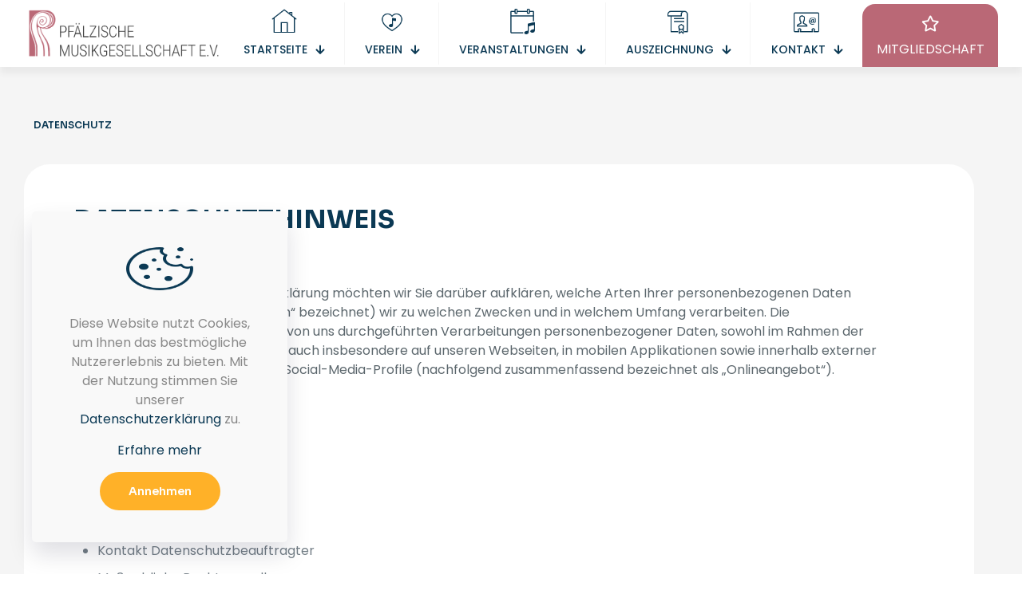

--- FILE ---
content_type: text/html; charset=UTF-8
request_url: https://www.xn--pflzischemusikgesellschaft-hhc.de/datenschutzerklaerung/
body_size: 35162
content:
<!DOCTYPE html>
<html lang="de" class="no-js " itemscope itemtype="https://schema.org/WebPage" >

<head>

<meta charset="UTF-8" />
<meta name='robots' content='noindex, nofollow' />
<link rel="alternate" hreflang="de-DE" href="https://www.xn--pflzischemusikgesellschaft-hhc.de/datenschutzerklaerung/"/>
<meta name="format-detection" content="telephone=no">
<meta name="viewport" content="width=device-width, initial-scale=1, maximum-scale=1" />
<link rel="shortcut icon" href="https://www.xn--pflzischemusikgesellschaft-hhc.de/wp-content/uploads/2025/06/favicon.ico#558" type="image/x-icon" />
<link rel="apple-touch-icon" href="https://www.xn--pflzischemusikgesellschaft-hhc.de/wp-content/uploads/2025/06/favicon.png#557" />
<meta name="theme-color" content="#ffffff" media="(prefers-color-scheme: light)">
<meta name="theme-color" content="#ffffff" media="(prefers-color-scheme: dark)">

	<!-- This site is optimized with the Yoast SEO plugin v26.8 - https://yoast.com/product/yoast-seo-wordpress/ -->
	<title>Datenschutzerklärung - Pfälzische Musikgesellschaft e. V.</title>
	<meta property="og:locale" content="de_DE" />
	<meta property="og:type" content="article" />
	<meta property="og:title" content="Datenschutzerklärung - Pfälzische Musikgesellschaft e. V." />
	<meta property="og:url" content="https://www.xn--pflzischemusikgesellschaft-hhc.de/datenschutzerklaerung/" />
	<meta property="og:site_name" content="Pfälzische Musikgesellschaft e. V." />
	<meta property="article:modified_time" content="2025-06-20T22:16:34+00:00" />
	<meta name="twitter:card" content="summary_large_image" />
	<script type="application/ld+json" class="yoast-schema-graph">{"@context":"https://schema.org","@graph":[{"@type":"WebPage","@id":"https://www.xn--pflzischemusikgesellschaft-hhc.de/datenschutzerklaerung/","url":"https://www.xn--pflzischemusikgesellschaft-hhc.de/datenschutzerklaerung/","name":"Datenschutzerklärung - Pfälzische Musikgesellschaft e. V.","isPartOf":{"@id":"https://www.xn--pflzischemusikgesellschaft-hhc.de/#website"},"datePublished":"2025-06-18T17:39:14+00:00","dateModified":"2025-06-20T22:16:34+00:00","breadcrumb":{"@id":"https://www.xn--pflzischemusikgesellschaft-hhc.de/datenschutzerklaerung/#breadcrumb"},"inLanguage":"de","potentialAction":[{"@type":"ReadAction","target":["https://www.xn--pflzischemusikgesellschaft-hhc.de/datenschutzerklaerung/"]}]},{"@type":"BreadcrumbList","@id":"https://www.xn--pflzischemusikgesellschaft-hhc.de/datenschutzerklaerung/#breadcrumb","itemListElement":[{"@type":"ListItem","position":1,"name":"Startseite","item":"https://www.xn--pflzischemusikgesellschaft-hhc.de/"},{"@type":"ListItem","position":2,"name":"Datenschutzerklärung"}]},{"@type":"WebSite","@id":"https://www.xn--pflzischemusikgesellschaft-hhc.de/#website","url":"https://www.xn--pflzischemusikgesellschaft-hhc.de/","name":"Pfälzische Musikgesellschaft e. V.","description":"Konzerte, Veranstaltungen und Kultur-Events","publisher":{"@id":"https://www.xn--pflzischemusikgesellschaft-hhc.de/#organization"},"potentialAction":[{"@type":"SearchAction","target":{"@type":"EntryPoint","urlTemplate":"https://www.xn--pflzischemusikgesellschaft-hhc.de/?s={search_term_string}"},"query-input":{"@type":"PropertyValueSpecification","valueRequired":true,"valueName":"search_term_string"}}],"inLanguage":"de"},{"@type":"Organization","@id":"https://www.xn--pflzischemusikgesellschaft-hhc.de/#organization","name":"Pfälzische Musikgesellschaft e. V.","url":"https://www.xn--pflzischemusikgesellschaft-hhc.de/","logo":{"@type":"ImageObject","inLanguage":"de","@id":"https://www.xn--pflzischemusikgesellschaft-hhc.de/#/schema/logo/image/","url":"https://www.xn--pflzischemusikgesellschaft-hhc.de/wp-content/uploads/2025/06/logo.png","contentUrl":"https://www.xn--pflzischemusikgesellschaft-hhc.de/wp-content/uploads/2025/06/logo.png","width":2446,"height":606,"caption":"Pfälzische Musikgesellschaft e. V."},"image":{"@id":"https://www.xn--pflzischemusikgesellschaft-hhc.de/#/schema/logo/image/"}}]}</script>
	<!-- / Yoast SEO plugin. -->


<link rel='dns-prefetch' href='//fonts.googleapis.com' />
<link rel="alternate" type="application/rss+xml" title="Pfälzische Musikgesellschaft e. V. &raquo; Feed" href="https://www.xn--pflzischemusikgesellschaft-hhc.de/feed/" />
<link rel="alternate" type="application/rss+xml" title="Pfälzische Musikgesellschaft e. V. &raquo; Kommentar-Feed" href="https://www.xn--pflzischemusikgesellschaft-hhc.de/comments/feed/" />
<link rel="alternate" title="oEmbed (JSON)" type="application/json+oembed" href="https://www.xn--pflzischemusikgesellschaft-hhc.de/wp-json/oembed/1.0/embed?url=https%3A%2F%2Fwww.xn--pflzischemusikgesellschaft-hhc.de%2Fdatenschutzerklaerung%2F" />
<link rel="alternate" title="oEmbed (XML)" type="text/xml+oembed" href="https://www.xn--pflzischemusikgesellschaft-hhc.de/wp-json/oembed/1.0/embed?url=https%3A%2F%2Fwww.xn--pflzischemusikgesellschaft-hhc.de%2Fdatenschutzerklaerung%2F&#038;format=xml" />
<style id='wp-img-auto-sizes-contain-inline-css' type='text/css'>
img:is([sizes=auto i],[sizes^="auto," i]){contain-intrinsic-size:3000px 1500px}
/*# sourceURL=wp-img-auto-sizes-contain-inline-css */
</style>
<style id='wp-emoji-styles-inline-css' type='text/css'>

	img.wp-smiley, img.emoji {
		display: inline !important;
		border: none !important;
		box-shadow: none !important;
		height: 1em !important;
		width: 1em !important;
		margin: 0 0.07em !important;
		vertical-align: -0.1em !important;
		background: none !important;
		padding: 0 !important;
	}
/*# sourceURL=wp-emoji-styles-inline-css */
</style>
<style id='wp-block-library-inline-css' type='text/css'>
:root{--wp-block-synced-color:#7a00df;--wp-block-synced-color--rgb:122,0,223;--wp-bound-block-color:var(--wp-block-synced-color);--wp-editor-canvas-background:#ddd;--wp-admin-theme-color:#007cba;--wp-admin-theme-color--rgb:0,124,186;--wp-admin-theme-color-darker-10:#006ba1;--wp-admin-theme-color-darker-10--rgb:0,107,160.5;--wp-admin-theme-color-darker-20:#005a87;--wp-admin-theme-color-darker-20--rgb:0,90,135;--wp-admin-border-width-focus:2px}@media (min-resolution:192dpi){:root{--wp-admin-border-width-focus:1.5px}}.wp-element-button{cursor:pointer}:root .has-very-light-gray-background-color{background-color:#eee}:root .has-very-dark-gray-background-color{background-color:#313131}:root .has-very-light-gray-color{color:#eee}:root .has-very-dark-gray-color{color:#313131}:root .has-vivid-green-cyan-to-vivid-cyan-blue-gradient-background{background:linear-gradient(135deg,#00d084,#0693e3)}:root .has-purple-crush-gradient-background{background:linear-gradient(135deg,#34e2e4,#4721fb 50%,#ab1dfe)}:root .has-hazy-dawn-gradient-background{background:linear-gradient(135deg,#faaca8,#dad0ec)}:root .has-subdued-olive-gradient-background{background:linear-gradient(135deg,#fafae1,#67a671)}:root .has-atomic-cream-gradient-background{background:linear-gradient(135deg,#fdd79a,#004a59)}:root .has-nightshade-gradient-background{background:linear-gradient(135deg,#330968,#31cdcf)}:root .has-midnight-gradient-background{background:linear-gradient(135deg,#020381,#2874fc)}:root{--wp--preset--font-size--normal:16px;--wp--preset--font-size--huge:42px}.has-regular-font-size{font-size:1em}.has-larger-font-size{font-size:2.625em}.has-normal-font-size{font-size:var(--wp--preset--font-size--normal)}.has-huge-font-size{font-size:var(--wp--preset--font-size--huge)}.has-text-align-center{text-align:center}.has-text-align-left{text-align:left}.has-text-align-right{text-align:right}.has-fit-text{white-space:nowrap!important}#end-resizable-editor-section{display:none}.aligncenter{clear:both}.items-justified-left{justify-content:flex-start}.items-justified-center{justify-content:center}.items-justified-right{justify-content:flex-end}.items-justified-space-between{justify-content:space-between}.screen-reader-text{border:0;clip-path:inset(50%);height:1px;margin:-1px;overflow:hidden;padding:0;position:absolute;width:1px;word-wrap:normal!important}.screen-reader-text:focus{background-color:#ddd;clip-path:none;color:#444;display:block;font-size:1em;height:auto;left:5px;line-height:normal;padding:15px 23px 14px;text-decoration:none;top:5px;width:auto;z-index:100000}html :where(.has-border-color){border-style:solid}html :where([style*=border-top-color]){border-top-style:solid}html :where([style*=border-right-color]){border-right-style:solid}html :where([style*=border-bottom-color]){border-bottom-style:solid}html :where([style*=border-left-color]){border-left-style:solid}html :where([style*=border-width]){border-style:solid}html :where([style*=border-top-width]){border-top-style:solid}html :where([style*=border-right-width]){border-right-style:solid}html :where([style*=border-bottom-width]){border-bottom-style:solid}html :where([style*=border-left-width]){border-left-style:solid}html :where(img[class*=wp-image-]){height:auto;max-width:100%}:where(figure){margin:0 0 1em}html :where(.is-position-sticky){--wp-admin--admin-bar--position-offset:var(--wp-admin--admin-bar--height,0px)}@media screen and (max-width:600px){html :where(.is-position-sticky){--wp-admin--admin-bar--position-offset:0px}}

/*# sourceURL=wp-block-library-inline-css */
</style><style id='global-styles-inline-css' type='text/css'>
:root{--wp--preset--aspect-ratio--square: 1;--wp--preset--aspect-ratio--4-3: 4/3;--wp--preset--aspect-ratio--3-4: 3/4;--wp--preset--aspect-ratio--3-2: 3/2;--wp--preset--aspect-ratio--2-3: 2/3;--wp--preset--aspect-ratio--16-9: 16/9;--wp--preset--aspect-ratio--9-16: 9/16;--wp--preset--color--black: #000000;--wp--preset--color--cyan-bluish-gray: #abb8c3;--wp--preset--color--white: #ffffff;--wp--preset--color--pale-pink: #f78da7;--wp--preset--color--vivid-red: #cf2e2e;--wp--preset--color--luminous-vivid-orange: #ff6900;--wp--preset--color--luminous-vivid-amber: #fcb900;--wp--preset--color--light-green-cyan: #7bdcb5;--wp--preset--color--vivid-green-cyan: #00d084;--wp--preset--color--pale-cyan-blue: #8ed1fc;--wp--preset--color--vivid-cyan-blue: #0693e3;--wp--preset--color--vivid-purple: #9b51e0;--wp--preset--gradient--vivid-cyan-blue-to-vivid-purple: linear-gradient(135deg,rgb(6,147,227) 0%,rgb(155,81,224) 100%);--wp--preset--gradient--light-green-cyan-to-vivid-green-cyan: linear-gradient(135deg,rgb(122,220,180) 0%,rgb(0,208,130) 100%);--wp--preset--gradient--luminous-vivid-amber-to-luminous-vivid-orange: linear-gradient(135deg,rgb(252,185,0) 0%,rgb(255,105,0) 100%);--wp--preset--gradient--luminous-vivid-orange-to-vivid-red: linear-gradient(135deg,rgb(255,105,0) 0%,rgb(207,46,46) 100%);--wp--preset--gradient--very-light-gray-to-cyan-bluish-gray: linear-gradient(135deg,rgb(238,238,238) 0%,rgb(169,184,195) 100%);--wp--preset--gradient--cool-to-warm-spectrum: linear-gradient(135deg,rgb(74,234,220) 0%,rgb(151,120,209) 20%,rgb(207,42,186) 40%,rgb(238,44,130) 60%,rgb(251,105,98) 80%,rgb(254,248,76) 100%);--wp--preset--gradient--blush-light-purple: linear-gradient(135deg,rgb(255,206,236) 0%,rgb(152,150,240) 100%);--wp--preset--gradient--blush-bordeaux: linear-gradient(135deg,rgb(254,205,165) 0%,rgb(254,45,45) 50%,rgb(107,0,62) 100%);--wp--preset--gradient--luminous-dusk: linear-gradient(135deg,rgb(255,203,112) 0%,rgb(199,81,192) 50%,rgb(65,88,208) 100%);--wp--preset--gradient--pale-ocean: linear-gradient(135deg,rgb(255,245,203) 0%,rgb(182,227,212) 50%,rgb(51,167,181) 100%);--wp--preset--gradient--electric-grass: linear-gradient(135deg,rgb(202,248,128) 0%,rgb(113,206,126) 100%);--wp--preset--gradient--midnight: linear-gradient(135deg,rgb(2,3,129) 0%,rgb(40,116,252) 100%);--wp--preset--font-size--small: 13px;--wp--preset--font-size--medium: 20px;--wp--preset--font-size--large: 36px;--wp--preset--font-size--x-large: 42px;--wp--preset--spacing--20: 0.44rem;--wp--preset--spacing--30: 0.67rem;--wp--preset--spacing--40: 1rem;--wp--preset--spacing--50: 1.5rem;--wp--preset--spacing--60: 2.25rem;--wp--preset--spacing--70: 3.38rem;--wp--preset--spacing--80: 5.06rem;--wp--preset--shadow--natural: 6px 6px 9px rgba(0, 0, 0, 0.2);--wp--preset--shadow--deep: 12px 12px 50px rgba(0, 0, 0, 0.4);--wp--preset--shadow--sharp: 6px 6px 0px rgba(0, 0, 0, 0.2);--wp--preset--shadow--outlined: 6px 6px 0px -3px rgb(255, 255, 255), 6px 6px rgb(0, 0, 0);--wp--preset--shadow--crisp: 6px 6px 0px rgb(0, 0, 0);}:where(.is-layout-flex){gap: 0.5em;}:where(.is-layout-grid){gap: 0.5em;}body .is-layout-flex{display: flex;}.is-layout-flex{flex-wrap: wrap;align-items: center;}.is-layout-flex > :is(*, div){margin: 0;}body .is-layout-grid{display: grid;}.is-layout-grid > :is(*, div){margin: 0;}:where(.wp-block-columns.is-layout-flex){gap: 2em;}:where(.wp-block-columns.is-layout-grid){gap: 2em;}:where(.wp-block-post-template.is-layout-flex){gap: 1.25em;}:where(.wp-block-post-template.is-layout-grid){gap: 1.25em;}.has-black-color{color: var(--wp--preset--color--black) !important;}.has-cyan-bluish-gray-color{color: var(--wp--preset--color--cyan-bluish-gray) !important;}.has-white-color{color: var(--wp--preset--color--white) !important;}.has-pale-pink-color{color: var(--wp--preset--color--pale-pink) !important;}.has-vivid-red-color{color: var(--wp--preset--color--vivid-red) !important;}.has-luminous-vivid-orange-color{color: var(--wp--preset--color--luminous-vivid-orange) !important;}.has-luminous-vivid-amber-color{color: var(--wp--preset--color--luminous-vivid-amber) !important;}.has-light-green-cyan-color{color: var(--wp--preset--color--light-green-cyan) !important;}.has-vivid-green-cyan-color{color: var(--wp--preset--color--vivid-green-cyan) !important;}.has-pale-cyan-blue-color{color: var(--wp--preset--color--pale-cyan-blue) !important;}.has-vivid-cyan-blue-color{color: var(--wp--preset--color--vivid-cyan-blue) !important;}.has-vivid-purple-color{color: var(--wp--preset--color--vivid-purple) !important;}.has-black-background-color{background-color: var(--wp--preset--color--black) !important;}.has-cyan-bluish-gray-background-color{background-color: var(--wp--preset--color--cyan-bluish-gray) !important;}.has-white-background-color{background-color: var(--wp--preset--color--white) !important;}.has-pale-pink-background-color{background-color: var(--wp--preset--color--pale-pink) !important;}.has-vivid-red-background-color{background-color: var(--wp--preset--color--vivid-red) !important;}.has-luminous-vivid-orange-background-color{background-color: var(--wp--preset--color--luminous-vivid-orange) !important;}.has-luminous-vivid-amber-background-color{background-color: var(--wp--preset--color--luminous-vivid-amber) !important;}.has-light-green-cyan-background-color{background-color: var(--wp--preset--color--light-green-cyan) !important;}.has-vivid-green-cyan-background-color{background-color: var(--wp--preset--color--vivid-green-cyan) !important;}.has-pale-cyan-blue-background-color{background-color: var(--wp--preset--color--pale-cyan-blue) !important;}.has-vivid-cyan-blue-background-color{background-color: var(--wp--preset--color--vivid-cyan-blue) !important;}.has-vivid-purple-background-color{background-color: var(--wp--preset--color--vivid-purple) !important;}.has-black-border-color{border-color: var(--wp--preset--color--black) !important;}.has-cyan-bluish-gray-border-color{border-color: var(--wp--preset--color--cyan-bluish-gray) !important;}.has-white-border-color{border-color: var(--wp--preset--color--white) !important;}.has-pale-pink-border-color{border-color: var(--wp--preset--color--pale-pink) !important;}.has-vivid-red-border-color{border-color: var(--wp--preset--color--vivid-red) !important;}.has-luminous-vivid-orange-border-color{border-color: var(--wp--preset--color--luminous-vivid-orange) !important;}.has-luminous-vivid-amber-border-color{border-color: var(--wp--preset--color--luminous-vivid-amber) !important;}.has-light-green-cyan-border-color{border-color: var(--wp--preset--color--light-green-cyan) !important;}.has-vivid-green-cyan-border-color{border-color: var(--wp--preset--color--vivid-green-cyan) !important;}.has-pale-cyan-blue-border-color{border-color: var(--wp--preset--color--pale-cyan-blue) !important;}.has-vivid-cyan-blue-border-color{border-color: var(--wp--preset--color--vivid-cyan-blue) !important;}.has-vivid-purple-border-color{border-color: var(--wp--preset--color--vivid-purple) !important;}.has-vivid-cyan-blue-to-vivid-purple-gradient-background{background: var(--wp--preset--gradient--vivid-cyan-blue-to-vivid-purple) !important;}.has-light-green-cyan-to-vivid-green-cyan-gradient-background{background: var(--wp--preset--gradient--light-green-cyan-to-vivid-green-cyan) !important;}.has-luminous-vivid-amber-to-luminous-vivid-orange-gradient-background{background: var(--wp--preset--gradient--luminous-vivid-amber-to-luminous-vivid-orange) !important;}.has-luminous-vivid-orange-to-vivid-red-gradient-background{background: var(--wp--preset--gradient--luminous-vivid-orange-to-vivid-red) !important;}.has-very-light-gray-to-cyan-bluish-gray-gradient-background{background: var(--wp--preset--gradient--very-light-gray-to-cyan-bluish-gray) !important;}.has-cool-to-warm-spectrum-gradient-background{background: var(--wp--preset--gradient--cool-to-warm-spectrum) !important;}.has-blush-light-purple-gradient-background{background: var(--wp--preset--gradient--blush-light-purple) !important;}.has-blush-bordeaux-gradient-background{background: var(--wp--preset--gradient--blush-bordeaux) !important;}.has-luminous-dusk-gradient-background{background: var(--wp--preset--gradient--luminous-dusk) !important;}.has-pale-ocean-gradient-background{background: var(--wp--preset--gradient--pale-ocean) !important;}.has-electric-grass-gradient-background{background: var(--wp--preset--gradient--electric-grass) !important;}.has-midnight-gradient-background{background: var(--wp--preset--gradient--midnight) !important;}.has-small-font-size{font-size: var(--wp--preset--font-size--small) !important;}.has-medium-font-size{font-size: var(--wp--preset--font-size--medium) !important;}.has-large-font-size{font-size: var(--wp--preset--font-size--large) !important;}.has-x-large-font-size{font-size: var(--wp--preset--font-size--x-large) !important;}
/*# sourceURL=global-styles-inline-css */
</style>

<style id='classic-theme-styles-inline-css' type='text/css'>
/*! This file is auto-generated */
.wp-block-button__link{color:#fff;background-color:#32373c;border-radius:9999px;box-shadow:none;text-decoration:none;padding:calc(.667em + 2px) calc(1.333em + 2px);font-size:1.125em}.wp-block-file__button{background:#32373c;color:#fff;text-decoration:none}
/*# sourceURL=/wp-includes/css/classic-themes.min.css */
</style>
<link rel='stylesheet' id='mfn-be-css' href='https://www.xn--pflzischemusikgesellschaft-hhc.de/wp-content/themes/betheme/css/be.css?ver=28.1.13' type='text/css' media='all' />
<link rel='stylesheet' id='mfn-animations-css' href='https://www.xn--pflzischemusikgesellschaft-hhc.de/wp-content/themes/betheme/assets/animations/animations.min.css?ver=28.1.13' type='text/css' media='all' />
<link rel='stylesheet' id='mfn-font-awesome-css' href='https://www.xn--pflzischemusikgesellschaft-hhc.de/wp-content/themes/betheme/fonts/fontawesome/fontawesome.css?ver=28.1.13' type='text/css' media='all' />
<link rel='stylesheet' id='mfn-responsive-css' href='https://www.xn--pflzischemusikgesellschaft-hhc.de/wp-content/themes/betheme/css/responsive.css?ver=28.1.13' type='text/css' media='all' />
<link rel='stylesheet' id='mfn-fonts-css' href='https://fonts.googleapis.com/css?family=Poppins%3A1%2C300%2C400%2C400italic%2C500%2C600%2C700%2C700italic%7CSora%3A1%2C300%2C400%2C400italic%2C500%2C600%2C700%2C700italic&#038;display=swap&#038;ver=6.9' type='text/css' media='all' />
<link rel='stylesheet' id='mfn-font-button-css' href='https://fonts.googleapis.com/css?family=Sora%3A400%2C600&#038;display=swap&#038;ver=6.9' type='text/css' media='all' />
<style id='mfn-dynamic-inline-css' type='text/css'>
html{background-color:#ffffff}#Wrapper,#Content,.mfn-popup .mfn-popup-content,.mfn-off-canvas-sidebar .mfn-off-canvas-content-wrapper,.mfn-cart-holder,.mfn-header-login,#Top_bar .search_wrapper,#Top_bar .top_bar_right .mfn-live-search-box,.column_livesearch .mfn-live-search-wrapper,.column_livesearch .mfn-live-search-box{background-color:#ffffff}.layout-boxed.mfn-bebuilder-header.mfn-ui #Wrapper .mfn-only-sample-content{background-color:#ffffff}body:not(.template-slider) #Header{min-height:120px}body.header-below:not(.template-slider) #Header{padding-top:120px}#Footer .widgets_wrapper{padding:70px 0}.has-search-overlay.search-overlay-opened #search-overlay{background-color:rgba(0,0,0,0.6)}.elementor-page.elementor-default #Content .the_content .section_wrapper{max-width:100%}.elementor-page.elementor-default #Content .section.the_content{width:100%}.elementor-page.elementor-default #Content .section_wrapper .the_content_wrapper{margin-left:0;margin-right:0;width:100%}body,span.date_label,.timeline_items li h3 span,input[type="date"],input[type="text"],input[type="password"],input[type="tel"],input[type="email"],input[type="url"],textarea,select,.offer_li .title h3,.mfn-menu-item-megamenu{font-family:"Poppins",-apple-system,BlinkMacSystemFont,"Segoe UI",Roboto,Oxygen-Sans,Ubuntu,Cantarell,"Helvetica Neue",sans-serif}.lead,.big{font-family:"Poppins",-apple-system,BlinkMacSystemFont,"Segoe UI",Roboto,Oxygen-Sans,Ubuntu,Cantarell,"Helvetica Neue",sans-serif}#menu > ul > li > a,#overlay-menu ul li a{font-family:"Poppins",-apple-system,BlinkMacSystemFont,"Segoe UI",Roboto,Oxygen-Sans,Ubuntu,Cantarell,"Helvetica Neue",sans-serif}#Subheader .title{font-family:"Sora",-apple-system,BlinkMacSystemFont,"Segoe UI",Roboto,Oxygen-Sans,Ubuntu,Cantarell,"Helvetica Neue",sans-serif}h1,h2,h3,h4,.text-logo #logo{font-family:"Sora",-apple-system,BlinkMacSystemFont,"Segoe UI",Roboto,Oxygen-Sans,Ubuntu,Cantarell,"Helvetica Neue",sans-serif}h5,h6{font-family:"Sora",-apple-system,BlinkMacSystemFont,"Segoe UI",Roboto,Oxygen-Sans,Ubuntu,Cantarell,"Helvetica Neue",sans-serif}blockquote{font-family:"Sora",-apple-system,BlinkMacSystemFont,"Segoe UI",Roboto,Oxygen-Sans,Ubuntu,Cantarell,"Helvetica Neue",sans-serif}.chart_box .chart .num,.counter .desc_wrapper .number-wrapper,.how_it_works .image .number,.pricing-box .plan-header .price,.quick_fact .number-wrapper,.woocommerce .product div.entry-summary .price{font-family:"Sora",-apple-system,BlinkMacSystemFont,"Segoe UI",Roboto,Oxygen-Sans,Ubuntu,Cantarell,"Helvetica Neue",sans-serif}body,.mfn-menu-item-megamenu{font-size:16px;line-height:24px;font-weight:400;letter-spacing:0px}.lead,.big{font-size:17px;line-height:26px;font-weight:500;letter-spacing:0px}#menu > ul > li > a,#overlay-menu ul li a{font-size:17px;font-weight:500;letter-spacing:0px}#overlay-menu ul li a{line-height:25.5px}#Subheader .title{font-size:64px;line-height:72px;font-weight:700;letter-spacing:0px}h1,.text-logo #logo{font-size:64px;line-height:72px;font-weight:700;letter-spacing:0px}h2{font-size:48px;line-height:55px;font-weight:700;letter-spacing:0px}h3,.woocommerce ul.products li.product h3,.woocommerce #customer_login h2{font-size:32px;line-height:38px;font-weight:700;letter-spacing:0px}h4,.woocommerce .woocommerce-order-details__title,.woocommerce .wc-bacs-bank-details-heading,.woocommerce .woocommerce-customer-details h2{font-size:24px;line-height:32px;font-weight:700;letter-spacing:0px}h5{font-size:20px;line-height:28px;font-weight:600;letter-spacing:0px}h6{font-size:12px;line-height:18px;font-weight:600;letter-spacing:0px}#Intro .intro-title{font-size:64px;line-height:72px;font-weight:700;letter-spacing:0px}@media only screen and (min-width:768px) and (max-width:959px){body,.mfn-menu-item-megamenu{font-size:14px;line-height:20px;font-weight:400;letter-spacing:0px}.lead,.big{font-size:14px;line-height:22px;font-weight:500;letter-spacing:0px}#menu > ul > li > a,#overlay-menu ul li a{font-size:14px;font-weight:500;letter-spacing:0px}#overlay-menu ul li a{line-height:21px}#Subheader .title{font-size:54px;line-height:61px;font-weight:700;letter-spacing:0px}h1,.text-logo #logo{font-size:54px;line-height:61px;font-weight:700;letter-spacing:0px}h2{font-size:41px;line-height:47px;font-weight:700;letter-spacing:0px}h3,.woocommerce ul.products li.product h3,.woocommerce #customer_login h2{font-size:27px;line-height:32px;font-weight:700;letter-spacing:0px}h4,.woocommerce .woocommerce-order-details__title,.woocommerce .wc-bacs-bank-details-heading,.woocommerce .woocommerce-customer-details h2{font-size:20px;line-height:27px;font-weight:700;letter-spacing:0px}h5{font-size:17px;line-height:24px;font-weight:600;letter-spacing:0px}h6{font-size:13px;line-height:19px;font-weight:600;letter-spacing:0px}#Intro .intro-title{font-size:54px;line-height:61px;font-weight:700;letter-spacing:0px}blockquote{font-size:15px}.chart_box .chart .num{font-size:45px;line-height:45px}.counter .desc_wrapper .number-wrapper{font-size:45px;line-height:45px}.counter .desc_wrapper .title{font-size:14px;line-height:18px}.faq .question .title{font-size:14px}.fancy_heading .title{font-size:38px;line-height:38px}.offer .offer_li .desc_wrapper .title h3{font-size:32px;line-height:32px}.offer_thumb_ul li.offer_thumb_li .desc_wrapper .title h3{font-size:32px;line-height:32px}.pricing-box .plan-header h2{font-size:27px;line-height:27px}.pricing-box .plan-header .price > span{font-size:40px;line-height:40px}.pricing-box .plan-header .price sup.currency{font-size:18px;line-height:18px}.pricing-box .plan-header .price sup.period{font-size:14px;line-height:14px}.quick_fact .number-wrapper{font-size:80px;line-height:80px}.trailer_box .desc h2{font-size:27px;line-height:27px}.widget > h3{font-size:17px;line-height:20px}}@media only screen and (min-width:480px) and (max-width:767px){body,.mfn-menu-item-megamenu{font-size:13px;line-height:19px;font-weight:400;letter-spacing:0px}.lead,.big{font-size:13px;line-height:20px;font-weight:500;letter-spacing:0px}#menu > ul > li > a,#overlay-menu ul li a{font-size:13px;font-weight:500;letter-spacing:0px}#overlay-menu ul li a{line-height:19.5px}#Subheader .title{font-size:48px;line-height:54px;font-weight:700;letter-spacing:0px}h1,.text-logo #logo{font-size:48px;line-height:54px;font-weight:700;letter-spacing:0px}h2{font-size:36px;line-height:41px;font-weight:700;letter-spacing:0px}h3,.woocommerce ul.products li.product h3,.woocommerce #customer_login h2{font-size:24px;line-height:29px;font-weight:700;letter-spacing:0px}h4,.woocommerce .woocommerce-order-details__title,.woocommerce .wc-bacs-bank-details-heading,.woocommerce .woocommerce-customer-details h2{font-size:18px;line-height:24px;font-weight:700;letter-spacing:0px}h5{font-size:15px;line-height:21px;font-weight:600;letter-spacing:0px}h6{font-size:13px;line-height:19px;font-weight:600;letter-spacing:0px}#Intro .intro-title{font-size:48px;line-height:54px;font-weight:700;letter-spacing:0px}blockquote{font-size:14px}.chart_box .chart .num{font-size:40px;line-height:40px}.counter .desc_wrapper .number-wrapper{font-size:40px;line-height:40px}.counter .desc_wrapper .title{font-size:13px;line-height:16px}.faq .question .title{font-size:13px}.fancy_heading .title{font-size:34px;line-height:34px}.offer .offer_li .desc_wrapper .title h3{font-size:28px;line-height:28px}.offer_thumb_ul li.offer_thumb_li .desc_wrapper .title h3{font-size:28px;line-height:28px}.pricing-box .plan-header h2{font-size:24px;line-height:24px}.pricing-box .plan-header .price > span{font-size:34px;line-height:34px}.pricing-box .plan-header .price sup.currency{font-size:16px;line-height:16px}.pricing-box .plan-header .price sup.period{font-size:13px;line-height:13px}.quick_fact .number-wrapper{font-size:70px;line-height:70px}.trailer_box .desc h2{font-size:24px;line-height:24px}.widget > h3{font-size:16px;line-height:19px}}@media only screen and (max-width:479px){body,.mfn-menu-item-megamenu{font-size:13px;line-height:19px;font-weight:400;letter-spacing:0px}.lead,.big{font-size:13px;line-height:19px;font-weight:500;letter-spacing:0px}#menu > ul > li > a,#overlay-menu ul li a{font-size:13px;font-weight:500;letter-spacing:0px}#overlay-menu ul li a{line-height:19.5px}#Subheader .title{font-size:38px;line-height:43px;font-weight:700;letter-spacing:0px}h1,.text-logo #logo{font-size:38px;line-height:43px;font-weight:700;letter-spacing:0px}h2{font-size:29px;line-height:33px;font-weight:700;letter-spacing:0px}h3,.woocommerce ul.products li.product h3,.woocommerce #customer_login h2{font-size:19px;line-height:23px;font-weight:700;letter-spacing:0px}h4,.woocommerce .woocommerce-order-details__title,.woocommerce .wc-bacs-bank-details-heading,.woocommerce .woocommerce-customer-details h2{font-size:14px;line-height:19px;font-weight:700;letter-spacing:0px}h5{font-size:13px;line-height:19px;font-weight:600;letter-spacing:0px}h6{font-size:13px;line-height:19px;font-weight:600;letter-spacing:0px}#Intro .intro-title{font-size:38px;line-height:43px;font-weight:700;letter-spacing:0px}blockquote{font-size:13px}.chart_box .chart .num{font-size:35px;line-height:35px}.counter .desc_wrapper .number-wrapper{font-size:35px;line-height:35px}.counter .desc_wrapper .title{font-size:13px;line-height:26px}.faq .question .title{font-size:13px}.fancy_heading .title{font-size:30px;line-height:30px}.offer .offer_li .desc_wrapper .title h3{font-size:26px;line-height:26px}.offer_thumb_ul li.offer_thumb_li .desc_wrapper .title h3{font-size:26px;line-height:26px}.pricing-box .plan-header h2{font-size:21px;line-height:21px}.pricing-box .plan-header .price > span{font-size:32px;line-height:32px}.pricing-box .plan-header .price sup.currency{font-size:14px;line-height:14px}.pricing-box .plan-header .price sup.period{font-size:13px;line-height:13px}.quick_fact .number-wrapper{font-size:60px;line-height:60px}.trailer_box .desc h2{font-size:21px;line-height:21px}.widget > h3{font-size:15px;line-height:18px}}.with_aside .sidebar.columns{width:23%}.with_aside .sections_group{width:77%}.aside_both .sidebar.columns{width:18%}.aside_both .sidebar.sidebar-1{margin-left:-82%}.aside_both .sections_group{width:64%;margin-left:18%}@media only screen and (min-width:1240px){#Wrapper,.with_aside .content_wrapper{max-width:1240px}body.layout-boxed.mfn-header-scrolled .mfn-header-tmpl.mfn-sticky-layout-width{max-width:1240px;left:0;right:0;margin-left:auto;margin-right:auto}body.layout-boxed:not(.mfn-header-scrolled) .mfn-header-tmpl.mfn-header-layout-width,body.layout-boxed .mfn-header-tmpl.mfn-header-layout-width:not(.mfn-hasSticky){max-width:1240px;left:0;right:0;margin-left:auto;margin-right:auto}body.layout-boxed.mfn-bebuilder-header.mfn-ui .mfn-only-sample-content{max-width:1240px;margin-left:auto;margin-right:auto}.section_wrapper,.container{max-width:1220px}.layout-boxed.header-boxed #Top_bar.is-sticky{max-width:1240px}}@media only screen and (max-width:767px){#Wrapper{max-width:calc(100% - 67px)}.content_wrapper .section_wrapper,.container,.four.columns .widget-area{max-width:550px !important;padding-left:33px;padding-right:33px}}body{--mfn-button-font-family:"Sora";--mfn-button-font-size:14px;--mfn-button-font-weight:600;--mfn-button-font-style:inherit;--mfn-button-letter-spacing:0px;--mfn-button-padding:15px 35px 15px 35px;--mfn-button-border-width:0;--mfn-button-border-radius:80px 80px 80px 80px;--mfn-button-gap:10px;--mfn-button-transition:0.2s;--mfn-button-color:#ffffff;--mfn-button-color-hover:#0b3954;--mfn-button-bg:#0b3954;--mfn-button-bg-hover:#f9f9f9;--mfn-button-border-color:transparent;--mfn-button-border-color-hover:transparent;--mfn-button-icon-color:#ffffff;--mfn-button-icon-color-hover:#0b3954;--mfn-button-box-shadow:unset;--mfn-button-theme-color:#ffffff;--mfn-button-theme-color-hover:#ffffff;--mfn-button-theme-bg:#ba6876;--mfn-button-theme-bg-hover:#225471;--mfn-button-theme-border-color:transparent;--mfn-button-theme-border-color-hover:transparent;--mfn-button-theme-icon-color:#ffffff;--mfn-button-theme-icon-color-hover:#ffffff;--mfn-button-theme-box-shadow:unset;--mfn-button-shop-color:#ffffff;--mfn-button-shop-color-hover:#ffffff;--mfn-button-shop-bg:#ba6876;--mfn-button-shop-bg-hover:#225471;--mfn-button-shop-border-color:transparent;--mfn-button-shop-border-color-hover:transparent;--mfn-button-shop-icon-color:#626262;--mfn-button-shop-icon-color-hover:#626262;--mfn-button-shop-box-shadow:unset;--mfn-button-action-color:#626262;--mfn-button-action-color-hover:#626262;--mfn-button-action-bg:#dbdddf;--mfn-button-action-bg-hover:#d3d3d3;--mfn-button-action-border-color:transparent;--mfn-button-action-border-color-hover:transparent;--mfn-button-action-icon-color:#626262;--mfn-button-action-icon-color-hover:#626262;--mfn-button-action-box-shadow:unset}@media only screen and (max-width:959px){body{}}@media only screen and (max-width:768px){body{}}.mfn-cookies,.mfn-cookies-reopen{--mfn-gdpr2-container-text-color:#626262;--mfn-gdpr2-container-strong-color:#07070a;--mfn-gdpr2-container-bg:#ffffff;--mfn-gdpr2-container-overlay:rgba(25,37,48,0.6);--mfn-gdpr2-details-box-bg:#fbfbfb;--mfn-gdpr2-details-switch-bg:#00032a;--mfn-gdpr2-details-switch-bg-active:#5acb65;--mfn-gdpr2-tabs-text-color:#07070a;--mfn-gdpr2-tabs-text-color-active:#0089f7;--mfn-gdpr2-tabs-border:rgba(8,8,14,0.1);--mfn-gdpr2-buttons-box-bg:#fbfbfb;--mfn-gdpr2-reopen-background:#fff;--mfn-gdpr2-reopen-color:#222}#Top_bar #logo,.header-fixed #Top_bar #logo,.header-plain #Top_bar #logo,.header-transparent #Top_bar #logo{height:60px;line-height:60px;padding:15px 0}.logo-overflow #Top_bar:not(.is-sticky) .logo{height:90px}#Top_bar .menu > li > a{padding:15px 0}.menu-highlight:not(.header-creative) #Top_bar .menu > li > a{margin:20px 0}.header-plain:not(.menu-highlight) #Top_bar .menu > li > a span:not(.description){line-height:90px}.header-fixed #Top_bar .menu > li > a{padding:30px 0}@media only screen and (max-width:767px){.mobile-header-mini #Top_bar #logo{height:50px!important;line-height:50px!important;margin:5px 0}}#Top_bar #logo img.svg{width:260px}.image_frame,.wp-caption{border-width:0px}.alert{border-radius:0px}#Top_bar .top_bar_right .top-bar-right-input input{width:200px}.mfn-live-search-box .mfn-live-search-list{max-height:300px}input[type="date"],input[type="email"],input[type="number"],input[type="password"],input[type="search"],input[type="tel"],input[type="text"],input[type="url"],select,textarea,.woocommerce .quantity input.qty{border-width:1px}.select2-container--default .select2-selection--single,.select2-dropdown,.select2-container--default.select2-container--open .select2-selection--single{border-width:1px}input[type="date"],input[type="email"],input[type="number"],input[type="password"],input[type="search"],input[type="tel"],input[type="text"],input[type="url"],select,textarea,.woocommerce .quantity input.qty{border-radius:6px}.select2-container--default .select2-selection--single,.select2-dropdown,.select2-container--default.select2-container--open .select2-selection--single{border-radius:6px}#Side_slide{right:-250px;width:250px}#Side_slide.left{left:-250px}.blog-teaser li .desc-wrapper .desc{background-position-y:-1px}.mfn-free-delivery-info{--mfn-free-delivery-bar:#ba6876;--mfn-free-delivery-bg:rgba(0,0,0,0.1);--mfn-free-delivery-achieved:#ba6876}#back_to_top i{color:#2a2b39}@media only screen and ( max-width:767px ){}@media only screen and (min-width:1240px){body:not(.header-simple) #Top_bar #menu{display:block!important}.tr-menu #Top_bar #menu{background:none!important}#Top_bar .menu > li > ul.mfn-megamenu > li{float:left}#Top_bar .menu > li > ul.mfn-megamenu > li.mfn-megamenu-cols-1{width:100%}#Top_bar .menu > li > ul.mfn-megamenu > li.mfn-megamenu-cols-2{width:50%}#Top_bar .menu > li > ul.mfn-megamenu > li.mfn-megamenu-cols-3{width:33.33%}#Top_bar .menu > li > ul.mfn-megamenu > li.mfn-megamenu-cols-4{width:25%}#Top_bar .menu > li > ul.mfn-megamenu > li.mfn-megamenu-cols-5{width:20%}#Top_bar .menu > li > ul.mfn-megamenu > li.mfn-megamenu-cols-6{width:16.66%}#Top_bar .menu > li > ul.mfn-megamenu > li > ul{display:block!important;position:inherit;left:auto;top:auto;border-width:0 1px 0 0}#Top_bar .menu > li > ul.mfn-megamenu > li:last-child > ul{border:0}#Top_bar .menu > li > ul.mfn-megamenu > li > ul li{width:auto}#Top_bar .menu > li > ul.mfn-megamenu a.mfn-megamenu-title{text-transform:uppercase;font-weight:400;background:none}#Top_bar .menu > li > ul.mfn-megamenu a .menu-arrow{display:none}.menuo-right #Top_bar .menu > li > ul.mfn-megamenu{left:0;width:98%!important;margin:0 1%;padding:20px 0}.menuo-right #Top_bar .menu > li > ul.mfn-megamenu-bg{box-sizing:border-box}#Top_bar .menu > li > ul.mfn-megamenu-bg{padding:20px 166px 20px 20px;background-repeat:no-repeat;background-position:right bottom}.rtl #Top_bar .menu > li > ul.mfn-megamenu-bg{padding-left:166px;padding-right:20px;background-position:left bottom}#Top_bar .menu > li > ul.mfn-megamenu-bg > li{background:none}#Top_bar .menu > li > ul.mfn-megamenu-bg > li a{border:none}#Top_bar .menu > li > ul.mfn-megamenu-bg > li > ul{background:none!important;-webkit-box-shadow:0 0 0 0;-moz-box-shadow:0 0 0 0;box-shadow:0 0 0 0}.mm-vertical #Top_bar .container{position:relative}.mm-vertical #Top_bar .top_bar_left{position:static}.mm-vertical #Top_bar .menu > li ul{box-shadow:0 0 0 0 transparent!important;background-image:none}.mm-vertical #Top_bar .menu > li > ul.mfn-megamenu{padding:20px 0}.mm-vertical.header-plain #Top_bar .menu > li > ul.mfn-megamenu{width:100%!important;margin:0}.mm-vertical #Top_bar .menu > li > ul.mfn-megamenu > li{display:table-cell;float:none!important;width:10%;padding:0 15px;border-right:1px solid rgba(0,0,0,0.05)}.mm-vertical #Top_bar .menu > li > ul.mfn-megamenu > li:last-child{border-right-width:0}.mm-vertical #Top_bar .menu > li > ul.mfn-megamenu > li.hide-border{border-right-width:0}.mm-vertical #Top_bar .menu > li > ul.mfn-megamenu > li a{border-bottom-width:0;padding:9px 15px;line-height:120%}.mm-vertical #Top_bar .menu > li > ul.mfn-megamenu a.mfn-megamenu-title{font-weight:700}.rtl .mm-vertical #Top_bar .menu > li > ul.mfn-megamenu > li:first-child{border-right-width:0}.rtl .mm-vertical #Top_bar .menu > li > ul.mfn-megamenu > li:last-child{border-right-width:1px}body.header-shop #Top_bar #menu{display:flex!important;background-color:transparent}.header-shop #Top_bar.is-sticky .top_bar_row_second{display:none}.header-plain:not(.menuo-right) #Header .top_bar_left{width:auto!important}.header-stack.header-center #Top_bar #menu{display:inline-block!important}.header-simple #Top_bar #menu{display:none;height:auto;width:300px;bottom:auto;top:100%;right:1px;position:absolute;margin:0}.header-simple #Header a.responsive-menu-toggle{display:block;right:10px}.header-simple #Top_bar #menu > ul{width:100%;float:left}.header-simple #Top_bar #menu ul li{width:100%;padding-bottom:0;border-right:0;position:relative}.header-simple #Top_bar #menu ul li a{padding:0 20px;margin:0;display:block;height:auto;line-height:normal;border:none}.header-simple #Top_bar #menu ul li a:not(.menu-toggle):after{display:none}.header-simple #Top_bar #menu ul li a span{border:none;line-height:44px;display:inline;padding:0}.header-simple #Top_bar #menu ul li.submenu .menu-toggle{display:block;position:absolute;right:0;top:0;width:44px;height:44px;line-height:44px;font-size:30px;font-weight:300;text-align:center;cursor:pointer;color:#444;opacity:0.33;transform:unset}.header-simple #Top_bar #menu ul li.submenu .menu-toggle:after{content:"+";position:static}.header-simple #Top_bar #menu ul li.hover > .menu-toggle:after{content:"-"}.header-simple #Top_bar #menu ul li.hover a{border-bottom:0}.header-simple #Top_bar #menu ul.mfn-megamenu li .menu-toggle{display:none}.header-simple #Top_bar #menu ul li ul{position:relative!important;left:0!important;top:0;padding:0;margin:0!important;width:auto!important;background-image:none}.header-simple #Top_bar #menu ul li ul li{width:100%!important;display:block;padding:0}.header-simple #Top_bar #menu ul li ul li a{padding:0 20px 0 30px}.header-simple #Top_bar #menu ul li ul li a .menu-arrow{display:none}.header-simple #Top_bar #menu ul li ul li a span{padding:0}.header-simple #Top_bar #menu ul li ul li a span:after{display:none!important}.header-simple #Top_bar .menu > li > ul.mfn-megamenu a.mfn-megamenu-title{text-transform:uppercase;font-weight:400}.header-simple #Top_bar .menu > li > ul.mfn-megamenu > li > ul{display:block!important;position:inherit;left:auto;top:auto}.header-simple #Top_bar #menu ul li ul li ul{border-left:0!important;padding:0;top:0}.header-simple #Top_bar #menu ul li ul li ul li a{padding:0 20px 0 40px}.rtl.header-simple #Top_bar #menu{left:1px;right:auto}.rtl.header-simple #Top_bar a.responsive-menu-toggle{left:10px;right:auto}.rtl.header-simple #Top_bar #menu ul li.submenu .menu-toggle{left:0;right:auto}.rtl.header-simple #Top_bar #menu ul li ul{left:auto!important;right:0!important}.rtl.header-simple #Top_bar #menu ul li ul li a{padding:0 30px 0 20px}.rtl.header-simple #Top_bar #menu ul li ul li ul li a{padding:0 40px 0 20px}.menu-highlight #Top_bar .menu > li{margin:0 2px}.menu-highlight:not(.header-creative) #Top_bar .menu > li > a{padding:0;-webkit-border-radius:5px;border-radius:5px}.menu-highlight #Top_bar .menu > li > a:after{display:none}.menu-highlight #Top_bar .menu > li > a span:not(.description){line-height:50px}.menu-highlight #Top_bar .menu > li > a span.description{display:none}.menu-highlight.header-stack #Top_bar .menu > li > a{margin:10px 0!important}.menu-highlight.header-stack #Top_bar .menu > li > a span:not(.description){line-height:40px}.menu-highlight.header-simple #Top_bar #menu ul li,.menu-highlight.header-creative #Top_bar #menu ul li{margin:0}.menu-highlight.header-simple #Top_bar #menu ul li > a,.menu-highlight.header-creative #Top_bar #menu ul li > a{-webkit-border-radius:0;border-radius:0}.menu-highlight:not(.header-fixed):not(.header-simple) #Top_bar.is-sticky .menu > li > a{margin:10px 0!important;padding:5px 0!important}.menu-highlight:not(.header-fixed):not(.header-simple) #Top_bar.is-sticky .menu > li > a span{line-height:30px!important}.header-modern.menu-highlight.menuo-right .menu_wrapper{margin-right:20px}.menu-line-below #Top_bar .menu > li > a:not(.menu-toggle):after{top:auto;bottom:-4px}.menu-line-below #Top_bar.is-sticky .menu > li > a:not(.menu-toggle):after{top:auto;bottom:-4px}.menu-line-below-80 #Top_bar:not(.is-sticky) .menu > li > a:not(.menu-toggle):after{height:4px;left:10%;top:50%;margin-top:20px;width:80%}.menu-line-below-80-1 #Top_bar:not(.is-sticky) .menu > li > a:not(.menu-toggle):after{height:1px;left:10%;top:50%;margin-top:20px;width:80%}.menu-link-color #Top_bar .menu > li > a:not(.menu-toggle):after{display:none!important}.menu-arrow-top #Top_bar .menu > li > a:after{background:none repeat scroll 0 0 rgba(0,0,0,0)!important;border-color:#ccc transparent transparent;border-style:solid;border-width:7px 7px 0;display:block;height:0;left:50%;margin-left:-7px;top:0!important;width:0}.menu-arrow-top #Top_bar.is-sticky .menu > li > a:after{top:0!important}.menu-arrow-bottom #Top_bar .menu > li > a:after{background:none!important;border-color:transparent transparent #ccc;border-style:solid;border-width:0 7px 7px;display:block;height:0;left:50%;margin-left:-7px;top:auto;bottom:0;width:0}.menu-arrow-bottom #Top_bar.is-sticky .menu > li > a:after{top:auto;bottom:0}.menuo-no-borders #Top_bar .menu > li > a span{border-width:0!important}.menuo-no-borders #Header_creative #Top_bar .menu > li > a span{border-bottom-width:0}.menuo-no-borders.header-plain #Top_bar a#header_cart,.menuo-no-borders.header-plain #Top_bar a#search_button,.menuo-no-borders.header-plain #Top_bar .wpml-languages,.menuo-no-borders.header-plain #Top_bar a.action_button{border-width:0}.menuo-right #Top_bar .menu_wrapper{float:right}.menuo-right.header-stack:not(.header-center) #Top_bar .menu_wrapper{margin-right:150px}body.header-creative{padding-left:50px}body.header-creative.header-open{padding-left:250px}body.error404,body.under-construction,body.elementor-maintenance-mode,body.template-blank,body.under-construction.header-rtl.header-creative.header-open{padding-left:0!important;padding-right:0!important}.header-creative.footer-fixed #Footer,.header-creative.footer-sliding #Footer,.header-creative.footer-stick #Footer.is-sticky{box-sizing:border-box;padding-left:50px}.header-open.footer-fixed #Footer,.header-open.footer-sliding #Footer,.header-creative.footer-stick #Footer.is-sticky{padding-left:250px}.header-rtl.header-creative.footer-fixed #Footer,.header-rtl.header-creative.footer-sliding #Footer,.header-rtl.header-creative.footer-stick #Footer.is-sticky{padding-left:0;padding-right:50px}.header-rtl.header-open.footer-fixed #Footer,.header-rtl.header-open.footer-sliding #Footer,.header-rtl.header-creative.footer-stick #Footer.is-sticky{padding-right:250px}#Header_creative{background-color:#fff;position:fixed;width:250px;height:100%;left:-200px;top:0;z-index:9002;-webkit-box-shadow:2px 0 4px 2px rgba(0,0,0,.15);box-shadow:2px 0 4px 2px rgba(0,0,0,.15)}#Header_creative .container{width:100%}#Header_creative .creative-wrapper{opacity:0;margin-right:50px}#Header_creative a.creative-menu-toggle{display:block;width:34px;height:34px;line-height:34px;font-size:22px;text-align:center;position:absolute;top:10px;right:8px;border-radius:3px}.admin-bar #Header_creative a.creative-menu-toggle{top:42px}#Header_creative #Top_bar{position:static;width:100%}#Header_creative #Top_bar .top_bar_left{width:100%!important;float:none}#Header_creative #Top_bar .logo{float:none;text-align:center;margin:15px 0}#Header_creative #Top_bar #menu{background-color:transparent}#Header_creative #Top_bar .menu_wrapper{float:none;margin:0 0 30px}#Header_creative #Top_bar .menu > li{width:100%;float:none;position:relative}#Header_creative #Top_bar .menu > li > a{padding:0;text-align:center}#Header_creative #Top_bar .menu > li > a:after{display:none}#Header_creative #Top_bar .menu > li > a span{border-right:0;border-bottom-width:1px;line-height:38px}#Header_creative #Top_bar .menu li ul{left:100%;right:auto;top:0;box-shadow:2px 2px 2px 0 rgba(0,0,0,0.03);-webkit-box-shadow:2px 2px 2px 0 rgba(0,0,0,0.03)}#Header_creative #Top_bar .menu > li > ul.mfn-megamenu{margin:0;width:700px!important}#Header_creative #Top_bar .menu > li > ul.mfn-megamenu > li > ul{left:0}#Header_creative #Top_bar .menu li ul li a{padding-top:9px;padding-bottom:8px}#Header_creative #Top_bar .menu li ul li ul{top:0}#Header_creative #Top_bar .menu > li > a span.description{display:block;font-size:13px;line-height:28px!important;clear:both}.menuo-arrows #Top_bar .menu > li.submenu > a > span:after{content:unset!important}#Header_creative #Top_bar .top_bar_right{width:100%!important;float:left;height:auto;margin-bottom:35px;text-align:center;padding:0 20px;top:0;-webkit-box-sizing:border-box;-moz-box-sizing:border-box;box-sizing:border-box}#Header_creative #Top_bar .top_bar_right:before{content:none}#Header_creative #Top_bar .top_bar_right .top_bar_right_wrapper{flex-wrap:wrap;justify-content:center}#Header_creative #Top_bar .top_bar_right .top-bar-right-icon,#Header_creative #Top_bar .top_bar_right .wpml-languages,#Header_creative #Top_bar .top_bar_right .top-bar-right-button,#Header_creative #Top_bar .top_bar_right .top-bar-right-input{min-height:30px;margin:5px}#Header_creative #Top_bar .search_wrapper{left:100%;top:auto}#Header_creative #Top_bar .banner_wrapper{display:block;text-align:center}#Header_creative #Top_bar .banner_wrapper img{max-width:100%;height:auto;display:inline-block}#Header_creative #Action_bar{display:none;position:absolute;bottom:0;top:auto;clear:both;padding:0 20px;box-sizing:border-box}#Header_creative #Action_bar .contact_details{width:100%;text-align:center;margin-bottom:20px}#Header_creative #Action_bar .contact_details li{padding:0}#Header_creative #Action_bar .social{float:none;text-align:center;padding:5px 0 15px}#Header_creative #Action_bar .social li{margin-bottom:2px}#Header_creative #Action_bar .social-menu{float:none;text-align:center}#Header_creative #Action_bar .social-menu li{border-color:rgba(0,0,0,.1)}#Header_creative .social li a{color:rgba(0,0,0,.5)}#Header_creative .social li a:hover{color:#000}#Header_creative .creative-social{position:absolute;bottom:10px;right:0;width:50px}#Header_creative .creative-social li{display:block;float:none;width:100%;text-align:center;margin-bottom:5px}.header-creative .fixed-nav.fixed-nav-prev{margin-left:50px}.header-creative.header-open .fixed-nav.fixed-nav-prev{margin-left:250px}.menuo-last #Header_creative #Top_bar .menu li.last ul{top:auto;bottom:0}.header-open #Header_creative{left:0}.header-open #Header_creative .creative-wrapper{opacity:1;margin:0!important}.header-open #Header_creative .creative-menu-toggle,.header-open #Header_creative .creative-social{display:none}.header-open #Header_creative #Action_bar{display:block}body.header-rtl.header-creative{padding-left:0;padding-right:50px}.header-rtl #Header_creative{left:auto;right:-200px}.header-rtl #Header_creative .creative-wrapper{margin-left:50px;margin-right:0}.header-rtl #Header_creative a.creative-menu-toggle{left:8px;right:auto}.header-rtl #Header_creative .creative-social{left:0;right:auto}.header-rtl #Footer #back_to_top.sticky{right:125px}.header-rtl #popup_contact{right:70px}.header-rtl #Header_creative #Top_bar .menu li ul{left:auto;right:100%}.header-rtl #Header_creative #Top_bar .search_wrapper{left:auto;right:100%}.header-rtl .fixed-nav.fixed-nav-prev{margin-left:0!important}.header-rtl .fixed-nav.fixed-nav-next{margin-right:50px}body.header-rtl.header-creative.header-open{padding-left:0;padding-right:250px!important}.header-rtl.header-open #Header_creative{left:auto;right:0}.header-rtl.header-open #Footer #back_to_top.sticky{right:325px}.header-rtl.header-open #popup_contact{right:270px}.header-rtl.header-open .fixed-nav.fixed-nav-next{margin-right:250px}#Header_creative.active{left:-1px}.header-rtl #Header_creative.active{left:auto;right:-1px}#Header_creative.active .creative-wrapper{opacity:1;margin:0}.header-creative .vc_row[data-vc-full-width]{padding-left:50px}.header-creative.header-open .vc_row[data-vc-full-width]{padding-left:250px}.header-open .vc_parallax .vc_parallax-inner{left:auto;width:calc(100% - 250px)}.header-open.header-rtl .vc_parallax .vc_parallax-inner{left:0;right:auto}#Header_creative.scroll{height:100%;overflow-y:auto}#Header_creative.scroll:not(.dropdown) .menu li ul{display:none!important}#Header_creative.scroll #Action_bar{position:static}#Header_creative.dropdown{outline:none}#Header_creative.dropdown #Top_bar .menu_wrapper{float:left;width:100%}#Header_creative.dropdown #Top_bar #menu ul li{position:relative;float:left}#Header_creative.dropdown #Top_bar #menu ul li a:not(.menu-toggle):after{display:none}#Header_creative.dropdown #Top_bar #menu ul li a span{line-height:38px;padding:0}#Header_creative.dropdown #Top_bar #menu ul li.submenu .menu-toggle{display:block;position:absolute;right:0;top:0;width:38px;height:38px;line-height:38px;font-size:26px;font-weight:300;text-align:center;cursor:pointer;color:#444;opacity:0.33;z-index:203}#Header_creative.dropdown #Top_bar #menu ul li.submenu .menu-toggle:after{content:"+";position:static}#Header_creative.dropdown #Top_bar #menu ul li.hover > .menu-toggle:after{content:"-"}#Header_creative.dropdown #Top_bar #menu ul.sub-menu li:not(:last-of-type) a{border-bottom:0}#Header_creative.dropdown #Top_bar #menu ul.mfn-megamenu li .menu-toggle{display:none}#Header_creative.dropdown #Top_bar #menu ul li ul{position:relative!important;left:0!important;top:0;padding:0;margin-left:0!important;width:auto!important;background-image:none}#Header_creative.dropdown #Top_bar #menu ul li ul li{width:100%!important}#Header_creative.dropdown #Top_bar #menu ul li ul li a{padding:0 10px;text-align:center}#Header_creative.dropdown #Top_bar #menu ul li ul li a .menu-arrow{display:none}#Header_creative.dropdown #Top_bar #menu ul li ul li a span{padding:0}#Header_creative.dropdown #Top_bar #menu ul li ul li a span:after{display:none!important}#Header_creative.dropdown #Top_bar .menu > li > ul.mfn-megamenu a.mfn-megamenu-title{text-transform:uppercase;font-weight:400}#Header_creative.dropdown #Top_bar .menu > li > ul.mfn-megamenu > li > ul{display:block!important;position:inherit;left:auto;top:auto}#Header_creative.dropdown #Top_bar #menu ul li ul li ul{border-left:0!important;padding:0;top:0}#Header_creative{transition:left .5s ease-in-out,right .5s ease-in-out}#Header_creative .creative-wrapper{transition:opacity .5s ease-in-out,margin 0s ease-in-out .5s}#Header_creative.active .creative-wrapper{transition:opacity .5s ease-in-out,margin 0s ease-in-out}}@media only screen and (min-width:1240px){#Top_bar.is-sticky{position:fixed!important;width:100%;left:0;top:-60px;height:60px;z-index:701;background:#fff;opacity:.97;-webkit-box-shadow:0 2px 5px 0 rgba(0,0,0,0.1);-moz-box-shadow:0 2px 5px 0 rgba(0,0,0,0.1);box-shadow:0 2px 5px 0 rgba(0,0,0,0.1)}.layout-boxed.header-boxed #Top_bar.is-sticky{left:50%;-webkit-transform:translateX(-50%);transform:translateX(-50%)}#Top_bar.is-sticky .top_bar_left,#Top_bar.is-sticky .top_bar_right,#Top_bar.is-sticky .top_bar_right:before{background:none;box-shadow:unset}#Top_bar.is-sticky .logo{width:auto;margin:0 30px 0 20px;padding:0}#Top_bar.is-sticky #logo,#Top_bar.is-sticky .custom-logo-link{padding:5px 0!important;height:50px!important;line-height:50px!important}.logo-no-sticky-padding #Top_bar.is-sticky #logo{height:60px!important;line-height:60px!important}#Top_bar.is-sticky #logo img.logo-main{display:none}#Top_bar.is-sticky #logo img.logo-sticky{display:inline;max-height:35px}.logo-sticky-width-auto #Top_bar.is-sticky #logo img.logo-sticky{width:auto}#Top_bar.is-sticky .menu_wrapper{clear:none}#Top_bar.is-sticky .menu_wrapper .menu > li > a{padding:15px 0}#Top_bar.is-sticky .menu > li > a,#Top_bar.is-sticky .menu > li > a span{line-height:30px}#Top_bar.is-sticky .menu > li > a:after{top:auto;bottom:-4px}#Top_bar.is-sticky .menu > li > a span.description{display:none}#Top_bar.is-sticky .secondary_menu_wrapper,#Top_bar.is-sticky .banner_wrapper{display:none}.header-overlay #Top_bar.is-sticky{display:none}.sticky-dark #Top_bar.is-sticky,.sticky-dark #Top_bar.is-sticky #menu{background:rgba(0,0,0,.8)}.sticky-dark #Top_bar.is-sticky .menu > li:not(.current-menu-item) > a{color:#fff}.sticky-dark #Top_bar.is-sticky .top_bar_right .top-bar-right-icon{color:rgba(255,255,255,.9)}.sticky-dark #Top_bar.is-sticky .top_bar_right .top-bar-right-icon svg .path{stroke:rgba(255,255,255,.9)}.sticky-dark #Top_bar.is-sticky .wpml-languages a.active,.sticky-dark #Top_bar.is-sticky .wpml-languages ul.wpml-lang-dropdown{background:rgba(0,0,0,0.1);border-color:rgba(0,0,0,0.1)}.sticky-white #Top_bar.is-sticky,.sticky-white #Top_bar.is-sticky #menu{background:rgba(255,255,255,.8)}.sticky-white #Top_bar.is-sticky .menu > li:not(.current-menu-item) > a{color:#222}.sticky-white #Top_bar.is-sticky .top_bar_right .top-bar-right-icon{color:rgba(0,0,0,.8)}.sticky-white #Top_bar.is-sticky .top_bar_right .top-bar-right-icon svg .path{stroke:rgba(0,0,0,.8)}.sticky-white #Top_bar.is-sticky .wpml-languages a.active,.sticky-white #Top_bar.is-sticky .wpml-languages ul.wpml-lang-dropdown{background:rgba(255,255,255,0.1);border-color:rgba(0,0,0,0.1)}}@media only screen and (min-width:768px) and (max-width:1240px){.header_placeholder{height:0!important}}@media only screen and (max-width:1239px){#Top_bar #menu{display:none;height:auto;width:300px;bottom:auto;top:100%;right:1px;position:absolute;margin:0}#Top_bar a.responsive-menu-toggle{display:block}#Top_bar #menu > ul{width:100%;float:left}#Top_bar #menu ul li{width:100%;padding-bottom:0;border-right:0;position:relative}#Top_bar #menu ul li a{padding:0 25px;margin:0;display:block;height:auto;line-height:normal;border:none}#Top_bar #menu ul li a:not(.menu-toggle):after{display:none}#Top_bar #menu ul li a span{border:none;line-height:44px;display:inline;padding:0}#Top_bar #menu ul li a span.description{margin:0 0 0 5px}#Top_bar #menu ul li.submenu .menu-toggle{display:block;position:absolute;right:15px;top:0;width:44px;height:44px;line-height:44px;font-size:30px;font-weight:300;text-align:center;cursor:pointer;color:#444;opacity:0.33;transform:unset}#Top_bar #menu ul li.submenu .menu-toggle:after{content:"+";position:static}#Top_bar #menu ul li.hover > .menu-toggle:after{content:"-"}#Top_bar #menu ul li.hover a{border-bottom:0}#Top_bar #menu ul li a span:after{display:none!important}#Top_bar #menu ul.mfn-megamenu li .menu-toggle{display:none}.menuo-arrows.keyboard-support #Top_bar .menu > li.submenu > a:not(.menu-toggle):after,.menuo-arrows:not(.keyboard-support) #Top_bar .menu > li.submenu > a:not(.menu-toggle)::after{display:none !important}#Top_bar #menu ul li ul{position:relative!important;left:0!important;top:0;padding:0;margin-left:0!important;width:auto!important;background-image:none!important;box-shadow:0 0 0 0 transparent!important;-webkit-box-shadow:0 0 0 0 transparent!important}#Top_bar #menu ul li ul li{width:100%!important}#Top_bar #menu ul li ul li a{padding:0 20px 0 35px}#Top_bar #menu ul li ul li a .menu-arrow{display:none}#Top_bar #menu ul li ul li a span{padding:0}#Top_bar #menu ul li ul li a span:after{display:none!important}#Top_bar .menu > li > ul.mfn-megamenu a.mfn-megamenu-title{text-transform:uppercase;font-weight:400}#Top_bar .menu > li > ul.mfn-megamenu > li > ul{display:block!important;position:inherit;left:auto;top:auto}#Top_bar #menu ul li ul li ul{border-left:0!important;padding:0;top:0}#Top_bar #menu ul li ul li ul li a{padding:0 20px 0 45px}#Header #menu > ul > li.current-menu-item > a,#Header #menu > ul > li.current_page_item > a,#Header #menu > ul > li.current-menu-parent > a,#Header #menu > ul > li.current-page-parent > a,#Header #menu > ul > li.current-menu-ancestor > a,#Header #menu > ul > li.current_page_ancestor > a{background:rgba(0,0,0,.02)}.rtl #Top_bar #menu{left:1px;right:auto}.rtl #Top_bar a.responsive-menu-toggle{left:20px;right:auto}.rtl #Top_bar #menu ul li.submenu .menu-toggle{left:15px;right:auto;border-left:none;border-right:1px solid #eee;transform:unset}.rtl #Top_bar #menu ul li ul{left:auto!important;right:0!important}.rtl #Top_bar #menu ul li ul li a{padding:0 30px 0 20px}.rtl #Top_bar #menu ul li ul li ul li a{padding:0 40px 0 20px}.header-stack .menu_wrapper a.responsive-menu-toggle{position:static!important;margin:11px 0!important}.header-stack .menu_wrapper #menu{left:0;right:auto}.rtl.header-stack #Top_bar #menu{left:auto;right:0}.admin-bar #Header_creative{top:32px}.header-creative.layout-boxed{padding-top:85px}.header-creative.layout-full-width #Wrapper{padding-top:60px}#Header_creative{position:fixed;width:100%;left:0!important;top:0;z-index:1001}#Header_creative .creative-wrapper{display:block!important;opacity:1!important}#Header_creative .creative-menu-toggle,#Header_creative .creative-social{display:none!important;opacity:1!important}#Header_creative #Top_bar{position:static;width:100%}#Header_creative #Top_bar .one{display:flex}#Header_creative #Top_bar #logo,#Header_creative #Top_bar .custom-logo-link{height:50px;line-height:50px;padding:5px 0}#Header_creative #Top_bar #logo img.logo-sticky{max-height:40px!important}#Header_creative #logo img.logo-main{display:none}#Header_creative #logo img.logo-sticky{display:inline-block}.logo-no-sticky-padding #Header_creative #Top_bar #logo{height:60px;line-height:60px;padding:0}.logo-no-sticky-padding #Header_creative #Top_bar #logo img.logo-sticky{max-height:60px!important}#Header_creative #Action_bar{display:none}#Header_creative #Top_bar .top_bar_right:before{content:none}#Header_creative.scroll{overflow:visible!important}}body{--mfn-clients-tiles-hover:#ba6876;--mfn-icon-box-icon:#ba6876;--mfn-sliding-box-bg:#ba6876;--mfn-woo-body-color:#5c676d;--mfn-woo-heading-color:#5c676d;--mfn-woo-themecolor:#ba6876;--mfn-woo-bg-themecolor:#ba6876;--mfn-woo-border-themecolor:#ba6876}#Header_wrapper,#Intro{background-color:#ffffff}#Subheader{background-color:rgba(255,255,255,1)}.header-classic #Action_bar,.header-fixed #Action_bar,.header-plain #Action_bar,.header-split #Action_bar,.header-shop #Action_bar,.header-shop-split #Action_bar,.header-stack #Action_bar{background-color:#101015}#Sliding-top{background-color:#545454}#Sliding-top a.sliding-top-control{border-right-color:#545454}#Sliding-top.st-center a.sliding-top-control,#Sliding-top.st-left a.sliding-top-control{border-top-color:#545454}#Footer{background-color:#ffffff}.grid .post-item,.masonry:not(.tiles) .post-item,.photo2 .post .post-desc-wrapper{background-color:transparent}.portfolio_group .portfolio-item .desc{background-color:transparent}.woocommerce ul.products li.product,.shop_slider .shop_slider_ul .shop_slider_li .item_wrapper .desc{background-color:transparent}body,ul.timeline_items,.icon_box a .desc,.icon_box a:hover .desc,.feature_list ul li a,.list_item a,.list_item a:hover,.widget_recent_entries ul li a,.flat_box a,.flat_box a:hover,.story_box .desc,.content_slider.carousel  ul li a .title,.content_slider.flat.description ul li .desc,.content_slider.flat.description ul li a .desc,.post-nav.minimal a i{color:#5c676d}.lead{color:#2e2e2e}.post-nav.minimal a svg{fill:#5c676d}.themecolor,.opening_hours .opening_hours_wrapper li span,.fancy_heading_icon .icon_top,.fancy_heading_arrows .icon-right-dir,.fancy_heading_arrows .icon-left-dir,.fancy_heading_line .title,.button-love a.mfn-love,.format-link .post-title .icon-link,.pager-single > span,.pager-single a:hover,.widget_meta ul,.widget_pages ul,.widget_rss ul,.widget_mfn_recent_comments ul li:after,.widget_archive ul,.widget_recent_comments ul li:after,.widget_nav_menu ul,.woocommerce ul.products li.product .price,.shop_slider .shop_slider_ul .item_wrapper .price,.woocommerce-page ul.products li.product .price,.widget_price_filter .price_label .from,.widget_price_filter .price_label .to,.woocommerce ul.product_list_widget li .quantity .amount,.woocommerce .product div.entry-summary .price,.woocommerce .product .woocommerce-variation-price .price,.woocommerce .star-rating span,#Error_404 .error_pic i,.style-simple #Filters .filters_wrapper ul li a:hover,.style-simple #Filters .filters_wrapper ul li.current-cat a,.style-simple .quick_fact .title,.mfn-cart-holder .mfn-ch-content .mfn-ch-product .woocommerce-Price-amount,.woocommerce .comment-form-rating p.stars a:before,.wishlist .wishlist-row .price,.search-results .search-item .post-product-price,.progress_icons.transparent .progress_icon.themebg{color:#ba6876}.mfn-wish-button.loved:not(.link) .path{fill:#ba6876;stroke:#ba6876}.themebg,#comments .commentlist > li .reply a.comment-reply-link,#Filters .filters_wrapper ul li a:hover,#Filters .filters_wrapper ul li.current-cat a,.fixed-nav .arrow,.offer_thumb .slider_pagination a:before,.offer_thumb .slider_pagination a.selected:after,.pager .pages a:hover,.pager .pages a.active,.pager .pages span.page-numbers.current,.pager-single span:after,.portfolio_group.exposure .portfolio-item .desc-inner .line,.Recent_posts ul li .desc:after,.Recent_posts ul li .photo .c,.slider_pagination a.selected,.slider_pagination .slick-active a,.slider_pagination a.selected:after,.slider_pagination .slick-active a:after,.testimonials_slider .slider_images,.testimonials_slider .slider_images a:after,.testimonials_slider .slider_images:before,#Top_bar .header-cart-count,#Top_bar .header-wishlist-count,.mfn-footer-stickymenu ul li a .header-wishlist-count,.mfn-footer-stickymenu ul li a .header-cart-count,.widget_categories ul,.widget_mfn_menu ul li a:hover,.widget_mfn_menu ul li.current-menu-item:not(.current-menu-ancestor) > a,.widget_mfn_menu ul li.current_page_item:not(.current_page_ancestor) > a,.widget_product_categories ul,.widget_recent_entries ul li:after,.woocommerce-account table.my_account_orders .order-number a,.woocommerce-MyAccount-navigation ul li.is-active a,.style-simple .accordion .question:after,.style-simple .faq .question:after,.style-simple .icon_box .desc_wrapper .title:before,.style-simple #Filters .filters_wrapper ul li a:after,.style-simple .trailer_box:hover .desc,.tp-bullets.simplebullets.round .bullet.selected,.tp-bullets.simplebullets.round .bullet.selected:after,.tparrows.default,.tp-bullets.tp-thumbs .bullet.selected:after{background-color:#ba6876}.Latest_news ul li .photo,.Recent_posts.blog_news ul li .photo,.style-simple .opening_hours .opening_hours_wrapper li label,.style-simple .timeline_items li:hover h3,.style-simple .timeline_items li:nth-child(even):hover h3,.style-simple .timeline_items li:hover .desc,.style-simple .timeline_items li:nth-child(even):hover,.style-simple .offer_thumb .slider_pagination a.selected{border-color:#ba6876}a{color:#ba6876}a:hover{color:#c88890}*::-moz-selection{background-color:#2a2b39;color:white}*::selection{background-color:#2a2b39;color:white}.blockquote p.author span,.counter .desc_wrapper .title,.article_box .desc_wrapper p,.team .desc_wrapper p.subtitle,.pricing-box .plan-header p.subtitle,.pricing-box .plan-header .price sup.period,.chart_box p,.fancy_heading .inside,.fancy_heading_line .slogan,.post-meta,.post-meta a,.post-footer,.post-footer a span.label,.pager .pages a,.button-love a .label,.pager-single a,#comments .commentlist > li .comment-author .says,.fixed-nav .desc .date,.filters_buttons li.label,.Recent_posts ul li a .desc .date,.widget_recent_entries ul li .post-date,.tp_recent_tweets .twitter_time,.widget_price_filter .price_label,.shop-filters .woocommerce-result-count,.woocommerce ul.product_list_widget li .quantity,.widget_shopping_cart ul.product_list_widget li dl,.product_meta .posted_in,.woocommerce .shop_table .product-name .variation > dd,.shipping-calculator-button:after,.shop_slider .shop_slider_ul .item_wrapper .price del,.woocommerce .product .entry-summary .woocommerce-product-rating .woocommerce-review-link,.woocommerce .product.style-default .entry-summary .product_meta .tagged_as,.woocommerce .tagged_as,.wishlist .sku_wrapper,.woocommerce .column_product_rating .woocommerce-review-link,.woocommerce #reviews #comments ol.commentlist li .comment-text p.meta .woocommerce-review__verified,.woocommerce #reviews #comments ol.commentlist li .comment-text p.meta .woocommerce-review__dash,.woocommerce #reviews #comments ol.commentlist li .comment-text p.meta .woocommerce-review__published-date,.testimonials_slider .testimonials_slider_ul li .author span,.testimonials_slider .testimonials_slider_ul li .author span a,.Latest_news ul li .desc_footer,.share-simple-wrapper .icons a{color:#a8a8a8}h1,h1 a,h1 a:hover,.text-logo #logo{color:#0b3954}h2,h2 a,h2 a:hover{color:#0b3954}h3,h3 a,h3 a:hover{color:#0b3954}h4,h4 a,h4 a:hover,.style-simple .sliding_box .desc_wrapper h4{color:#0b3954}h5,h5 a,h5 a:hover{color:#0b3954}h6,h6 a,h6 a:hover,a.content_link .title{color:#0b3954}.woocommerce #customer_login h2{color:#0b3954} .woocommerce .woocommerce-order-details__title,.woocommerce .wc-bacs-bank-details-heading,.woocommerce .woocommerce-customer-details h2,.woocommerce #respond .comment-reply-title,.woocommerce #reviews #comments ol.commentlist li .comment-text p.meta .woocommerce-review__author{color:#0b3954} .dropcap,.highlight:not(.highlight_image){background-color:#ba6876}a.mfn-link{color:#656B6F}a.mfn-link-2 span,a:hover.mfn-link-2 span:before,a.hover.mfn-link-2 span:before,a.mfn-link-5 span,a.mfn-link-8:after,a.mfn-link-8:before{background:#ba6876}a:hover.mfn-link{color:#ba6876}a.mfn-link-2 span:before,a:hover.mfn-link-4:before,a:hover.mfn-link-4:after,a.hover.mfn-link-4:before,a.hover.mfn-link-4:after,a.mfn-link-5:before,a.mfn-link-7:after,a.mfn-link-7:before{background:#2a2b39}a.mfn-link-6:before{border-bottom-color:#2a2b39}a.mfn-link svg .path{stroke:#ba6876}.column_column ul,.column_column ol,.the_content_wrapper:not(.is-elementor) ul,.the_content_wrapper:not(.is-elementor) ol{color:#737E86}hr.hr_color,.hr_color hr,.hr_dots span{color:#ba6876;background:#ba6876}.hr_zigzag i{color:#ba6876}.highlight-left:after,.highlight-right:after{background:#ba6876}@media only screen and (max-width:767px){.highlight-left .wrap:first-child,.highlight-right .wrap:last-child{background:#ba6876}}#Header .top_bar_left,.header-classic #Top_bar,.header-plain #Top_bar,.header-stack #Top_bar,.header-split #Top_bar,.header-shop #Top_bar,.header-shop-split #Top_bar,.header-fixed #Top_bar,.header-below #Top_bar,#Header_creative,#Top_bar #menu,.sticky-tb-color #Top_bar.is-sticky{background-color:#ffffff}#Top_bar .wpml-languages a.active,#Top_bar .wpml-languages ul.wpml-lang-dropdown{background-color:#ffffff}#Top_bar .top_bar_right:before{background-color:#e3e3e3}#Header .top_bar_right{background-color:#f5f5f5}#Top_bar .top_bar_right .top-bar-right-icon,#Top_bar .top_bar_right .top-bar-right-icon svg .path{color:#333333;stroke:#333333}#Top_bar .menu > li > a,#Top_bar #menu ul li.submenu .menu-toggle{color:#2a2b39}#Top_bar .menu > li.current-menu-item > a,#Top_bar .menu > li.current_page_item > a,#Top_bar .menu > li.current-menu-parent > a,#Top_bar .menu > li.current-page-parent > a,#Top_bar .menu > li.current-menu-ancestor > a,#Top_bar .menu > li.current-page-ancestor > a,#Top_bar .menu > li.current_page_ancestor > a,#Top_bar .menu > li.hover > a{color:#ba6876}#Top_bar .menu > li a:not(.menu-toggle):after{background:#ba6876}.menuo-arrows #Top_bar .menu > li.submenu > a > span:not(.description)::after{border-top-color:#2a2b39}#Top_bar .menu > li.current-menu-item.submenu > a > span:not(.description)::after,#Top_bar .menu > li.current_page_item.submenu > a > span:not(.description)::after,#Top_bar .menu > li.current-menu-parent.submenu > a > span:not(.description)::after,#Top_bar .menu > li.current-page-parent.submenu > a > span:not(.description)::after,#Top_bar .menu > li.current-menu-ancestor.submenu > a > span:not(.description)::after,#Top_bar .menu > li.current-page-ancestor.submenu > a > span:not(.description)::after,#Top_bar .menu > li.current_page_ancestor.submenu > a > span:not(.description)::after,#Top_bar .menu > li.hover.submenu > a > span:not(.description)::after{border-top-color:#ba6876}.menu-highlight #Top_bar #menu > ul > li.current-menu-item > a,.menu-highlight #Top_bar #menu > ul > li.current_page_item > a,.menu-highlight #Top_bar #menu > ul > li.current-menu-parent > a,.menu-highlight #Top_bar #menu > ul > li.current-page-parent > a,.menu-highlight #Top_bar #menu > ul > li.current-menu-ancestor > a,.menu-highlight #Top_bar #menu > ul > li.current-page-ancestor > a,.menu-highlight #Top_bar #menu > ul > li.current_page_ancestor > a,.menu-highlight #Top_bar #menu > ul > li.hover > a{background:#F2F2F2}.menu-arrow-bottom #Top_bar .menu > li > a:after{border-bottom-color:#ba6876}.menu-arrow-top #Top_bar .menu > li > a:after{border-top-color:#ba6876}.header-plain #Top_bar .menu > li.current-menu-item > a,.header-plain #Top_bar .menu > li.current_page_item > a,.header-plain #Top_bar .menu > li.current-menu-parent > a,.header-plain #Top_bar .menu > li.current-page-parent > a,.header-plain #Top_bar .menu > li.current-menu-ancestor > a,.header-plain #Top_bar .menu > li.current-page-ancestor > a,.header-plain #Top_bar .menu > li.current_page_ancestor > a,.header-plain #Top_bar .menu > li.hover > a,.header-plain #Top_bar .wpml-languages:hover,.header-plain #Top_bar .wpml-languages ul.wpml-lang-dropdown{background:#F2F2F2;color:#ba6876}.header-plain #Top_bar .top_bar_right .top-bar-right-icon:hover{background:#F2F2F2}.header-plain #Top_bar,.header-plain #Top_bar .menu > li > a span:not(.description),.header-plain #Top_bar .top_bar_right .top-bar-right-icon,.header-plain #Top_bar .top_bar_right .top-bar-right-button,.header-plain #Top_bar .top_bar_right .top-bar-right-input,.header-plain #Top_bar .wpml-languages{border-color:#f2f2f2}#Top_bar .menu > li ul{background-color:#F2F2F2}#Top_bar .menu > li ul li a{color:#5f5f5f}#Top_bar .menu > li ul li a:hover,#Top_bar .menu > li ul li.hover > a{color:#2e2e2e}.overlay-menu-toggle{color:#ba6876 !important;background:transparent}#Overlay{background:rgba(186,104,118,0.95)}#overlay-menu ul li a,.header-overlay .overlay-menu-toggle.focus{color:#FFFFFF}#overlay-menu ul li.current-menu-item > a,#overlay-menu ul li.current_page_item > a,#overlay-menu ul li.current-menu-parent > a,#overlay-menu ul li.current-page-parent > a,#overlay-menu ul li.current-menu-ancestor > a,#overlay-menu ul li.current-page-ancestor > a,#overlay-menu ul li.current_page_ancestor > a{color:#c88890}#Top_bar .responsive-menu-toggle,#Header_creative .creative-menu-toggle,#Header_creative .responsive-menu-toggle{color:#ba6876;background:transparent}.mfn-footer-stickymenu{background-color:#ffffff}.mfn-footer-stickymenu ul li a,.mfn-footer-stickymenu ul li a .path{color:#333333;stroke:#333333}#Side_slide{background-color:#2a2b39;border-color:#2a2b39}#Side_slide,#Side_slide #menu ul li.submenu .menu-toggle,#Side_slide .search-wrapper input.field,#Side_slide a:not(.button){color:#ba6876}#Side_slide .extras .extras-wrapper a svg .path{stroke:#ba6876}#Side_slide #menu ul li.hover > .menu-toggle,#Side_slide a.active,#Side_slide a:not(.button):hover{color:#c88890}#Side_slide .extras .extras-wrapper a:hover svg .path{stroke:#c88890}#Side_slide #menu ul li.current-menu-item > a,#Side_slide #menu ul li.current_page_item > a,#Side_slide #menu ul li.current-menu-parent > a,#Side_slide #menu ul li.current-page-parent > a,#Side_slide #menu ul li.current-menu-ancestor > a,#Side_slide #menu ul li.current-page-ancestor > a,#Side_slide #menu ul li.current_page_ancestor > a,#Side_slide #menu ul li.hover > a,#Side_slide #menu ul li:hover > a{color:#c88890}#Action_bar .contact_details{color:#bbbbbb}#Action_bar .contact_details a{color:#ba6876}#Action_bar .contact_details a:hover{color:#c88890}#Action_bar .social li a,#Header_creative .social li a,#Action_bar:not(.creative) .social-menu a{color:#bbbbbb}#Action_bar .social li a:hover,#Header_creative .social li a:hover,#Action_bar:not(.creative) .social-menu a:hover{color:#FFFFFF}#Subheader .title{color:#0b3954}#Subheader ul.breadcrumbs li,#Subheader ul.breadcrumbs li a{color:rgba(11,57,84,0.6)}.mfn-footer,.mfn-footer .widget_recent_entries ul li a{color:#5c676d}.mfn-footer a:not(.button,.icon_bar,.mfn-btn,.mfn-option-btn){color:#2a2b39}.mfn-footer a:not(.button,.icon_bar,.mfn-btn,.mfn-option-btn):hover{color:#ba6876}.mfn-footer h1,.mfn-footer h1 a,.mfn-footer h1 a:hover,.mfn-footer h2,.mfn-footer h2 a,.mfn-footer h2 a:hover,.mfn-footer h3,.mfn-footer h3 a,.mfn-footer h3 a:hover,.mfn-footer h4,.mfn-footer h4 a,.mfn-footer h4 a:hover,.mfn-footer h5,.mfn-footer h5 a,.mfn-footer h5 a:hover,.mfn-footer h6,.mfn-footer h6 a,.mfn-footer h6 a:hover{color:#2a2b39}.mfn-footer .themecolor,.mfn-footer .widget_meta ul,.mfn-footer .widget_pages ul,.mfn-footer .widget_rss ul,.mfn-footer .widget_mfn_recent_comments ul li:after,.mfn-footer .widget_archive ul,.mfn-footer .widget_recent_comments ul li:after,.mfn-footer .widget_nav_menu ul,.mfn-footer .widget_price_filter .price_label .from,.mfn-footer .widget_price_filter .price_label .to,.mfn-footer .star-rating span{color:#ba6876}.mfn-footer .themebg,.mfn-footer .widget_categories ul,.mfn-footer .Recent_posts ul li .desc:after,.mfn-footer .Recent_posts ul li .photo .c,.mfn-footer .widget_recent_entries ul li:after,.mfn-footer .widget_mfn_menu ul li a:hover,.mfn-footer .widget_product_categories ul{background-color:#ba6876}.mfn-footer .Recent_posts ul li a .desc .date,.mfn-footer .widget_recent_entries ul li .post-date,.mfn-footer .tp_recent_tweets .twitter_time,.mfn-footer .widget_price_filter .price_label,.mfn-footer .shop-filters .woocommerce-result-count,.mfn-footer ul.product_list_widget li .quantity,.mfn-footer .widget_shopping_cart ul.product_list_widget li dl{color:#a8a8a8}.mfn-footer .footer_copy .social li a,.mfn-footer .footer_copy .social-menu a{color:#2a2b39}.mfn-footer .footer_copy .social li a:hover,.mfn-footer .footer_copy .social-menu a:hover{color:#FFFFFF}.mfn-footer .footer_copy{border-top-color:rgba(255,255,255,0.1)}#Sliding-top,#Sliding-top .widget_recent_entries ul li a{color:#cccccc}#Sliding-top a{color:#ba6876}#Sliding-top a:hover{color:#c88890}#Sliding-top h1,#Sliding-top h1 a,#Sliding-top h1 a:hover,#Sliding-top h2,#Sliding-top h2 a,#Sliding-top h2 a:hover,#Sliding-top h3,#Sliding-top h3 a,#Sliding-top h3 a:hover,#Sliding-top h4,#Sliding-top h4 a,#Sliding-top h4 a:hover,#Sliding-top h5,#Sliding-top h5 a,#Sliding-top h5 a:hover,#Sliding-top h6,#Sliding-top h6 a,#Sliding-top h6 a:hover{color:#ffffff}#Sliding-top .themecolor,#Sliding-top .widget_meta ul,#Sliding-top .widget_pages ul,#Sliding-top .widget_rss ul,#Sliding-top .widget_mfn_recent_comments ul li:after,#Sliding-top .widget_archive ul,#Sliding-top .widget_recent_comments ul li:after,#Sliding-top .widget_nav_menu ul,#Sliding-top .widget_price_filter .price_label .from,#Sliding-top .widget_price_filter .price_label .to,#Sliding-top .star-rating span{color:#ba6876}#Sliding-top .themebg,#Sliding-top .widget_categories ul,#Sliding-top .Recent_posts ul li .desc:after,#Sliding-top .Recent_posts ul li .photo .c,#Sliding-top .widget_recent_entries ul li:after,#Sliding-top .widget_mfn_menu ul li a:hover,#Sliding-top .widget_product_categories ul{background-color:#ba6876}#Sliding-top .Recent_posts ul li a .desc .date,#Sliding-top .widget_recent_entries ul li .post-date,#Sliding-top .tp_recent_tweets .twitter_time,#Sliding-top .widget_price_filter .price_label,#Sliding-top .shop-filters .woocommerce-result-count,#Sliding-top ul.product_list_widget li .quantity,#Sliding-top .widget_shopping_cart ul.product_list_widget li dl{color:#a8a8a8}blockquote,blockquote a,blockquote a:hover{color:#444444}.portfolio_group.masonry-hover .portfolio-item .masonry-hover-wrapper .hover-desc,.masonry.tiles .post-item .post-desc-wrapper .post-desc .post-title:after,.masonry.tiles .post-item.no-img,.masonry.tiles .post-item.format-quote,.blog-teaser li .desc-wrapper .desc .post-title:after,.blog-teaser li.no-img,.blog-teaser li.format-quote{background:#ffffff}.image_frame .image_wrapper .image_links a{background:#ffffff;color:#0b3954;border-color:#ffffff}.image_frame .image_wrapper .image_links a.loading:after{border-color:#0b3954}.image_frame .image_wrapper .image_links a .path{stroke:#0b3954}.image_frame .image_wrapper .image_links a.mfn-wish-button.loved .path{fill:#0b3954;stroke:#0b3954}.image_frame .image_wrapper .image_links a.mfn-wish-button.loved:hover .path{fill:#ffb128;stroke:#ffb128}.image_frame .image_wrapper .image_links a:hover{background:#ffffff;color:#ffb128;border-color:#ffffff}.image_frame .image_wrapper .image_links a:hover .path{stroke:#ffb128}.image_frame{border-color:#f8f8f8}.image_frame .image_wrapper .mask::after{background:rgba(0,0,0,0.15)}.counter .icon_wrapper i{color:#ba6876}.quick_fact .number-wrapper .number{color:#ba6876}.mfn-countdown{--mfn-countdown-number-color:#ba6876}.progress_bars .bars_list li .bar .progress{background-color:#ba6876}a:hover.icon_bar{color:#ba6876 !important}a.content_link,a:hover.content_link{color:#ba6876}a.content_link:before{border-bottom-color:#ba6876}a.content_link:after{border-color:#ba6876}.mcb-item-contact_box-inner,.mcb-item-info_box-inner,.column_column .get_in_touch,.google-map-contact-wrapper{background-color:#ba6876}.google-map-contact-wrapper .get_in_touch:after{border-top-color:#ba6876}.timeline_items li h3:before,.timeline_items:after,.timeline .post-item:before{border-color:#ba6876}.how_it_works .image_wrapper .number{background:#ba6876}.trailer_box .desc .subtitle,.trailer_box.plain .desc .line{background-color:#ba6876}.trailer_box.plain .desc .subtitle{color:#ba6876}.icon_box .icon_wrapper,.icon_box a .icon_wrapper,.style-simple .icon_box:hover .icon_wrapper{color:#ba6876}.icon_box:hover .icon_wrapper:before,.icon_box a:hover .icon_wrapper:before{background-color:#ba6876}.list_item.lists_1 .list_left{background-color:#ba6876}.list_item .list_left{color:#ba6876}.feature_list ul li .icon i{color:#ba6876}.feature_list ul li:hover,.feature_list ul li:hover a{background:#ba6876}table th{color:#444444}.ui-tabs .ui-tabs-nav li a,.accordion .question > .title,.faq .question > .title,.fake-tabs > ul li a{color:#444444}.ui-tabs .ui-tabs-nav li.ui-state-active a,.accordion .question.active > .title > .acc-icon-plus,.accordion .question.active > .title > .acc-icon-minus,.accordion .question.active > .title,.faq .question.active > .title > .acc-icon-plus,.faq .question.active > .title,.fake-tabs > ul li.active a{color:#ba6876}.ui-tabs .ui-tabs-nav li.ui-state-active a:after,.fake-tabs > ul li a:after,.fake-tabs > ul li a .number{background:#ba6876}body.table-hover:not(.woocommerce-page) table tr:hover td{background:#ba6876}.pricing-box .plan-header .price sup.currency,.pricing-box .plan-header .price > span{color:#ba6876}.pricing-box .plan-inside ul li .yes{background:#ba6876}.pricing-box-box.pricing-box-featured{background:#ba6876}.alert_warning{background:#fef8ea}.alert_warning,.alert_warning a,.alert_warning a:hover,.alert_warning a.close .icon{color:#8a5b20}.alert_warning .path{stroke:#8a5b20}.alert_error{background:#fae9e8}.alert_error,.alert_error a,.alert_error a:hover,.alert_error a.close .icon{color:#962317}.alert_error .path{stroke:#962317}.alert_info{background:#efefef}.alert_info,.alert_info a,.alert_info a:hover,.alert_info a.close .icon{color:#57575b}.alert_info .path{stroke:#57575b}.alert_success{background:#eaf8ef}.alert_success,.alert_success a,.alert_success a:hover,.alert_success a.close .icon{color:#3a8b5b}.alert_success .path{stroke:#3a8b5b}input[type="date"],input[type="email"],input[type="number"],input[type="password"],input[type="search"],input[type="tel"],input[type="text"],input[type="url"],select,textarea,.woocommerce .quantity input.qty,.wp-block-search input[type="search"],.dark input[type="email"],.dark input[type="password"],.dark input[type="tel"],.dark input[type="text"],.dark select,.dark textarea{color:#ffffff;background-color:rgba(23,75,105,1);border-color:#174b69}.wc-block-price-filter__controls input{border-color:#174b69 !important}::-webkit-input-placeholder{color:#ffffff}::-moz-placeholder{color:#ffffff}:-ms-input-placeholder{color:#ffffff}input[type="date"]:focus,input[type="email"]:focus,input[type="number"]:focus,input[type="password"]:focus,input[type="search"]:focus,input[type="tel"]:focus,input[type="text"]:focus,input[type="url"]:focus,select:focus,textarea:focus{color:#ffffff;background-color:rgba(23,75,105,1);border-color:#ba6876}.wc-block-price-filter__controls input:focus{border-color:#ba6876 !important} select:focus{background-color:#174b69!important}:focus::-webkit-input-placeholder{color:#ffffff}:focus::-moz-placeholder{color:#ffffff}.select2-container--default .select2-selection--single{background-color:rgba(23,75,105,1);border-color:#174b69}.select2-dropdown{background-color:#174b69;border-color:#174b69}.select2-container--default .select2-selection--single .select2-selection__rendered{color:#ffffff}.select2-container--default.select2-container--open .select2-selection--single{border-color:#174b69}.select2-container--default .select2-search--dropdown .select2-search__field{color:#ffffff;background-color:rgba(23,75,105,1);border-color:#174b69}.select2-container--default .select2-search--dropdown .select2-search__field:focus{color:#ffffff;background-color:rgba(23,75,105,1) !important;border-color:#ba6876} .select2-container--default .select2-results__option[data-selected="true"],.select2-container--default .select2-results__option--highlighted[data-selected]{background-color:#ba6876;color:white} .image_frame span.onsale,.woocommerce span.onsale,.shop_slider .shop_slider_ul .item_wrapper span.onsale{background-color:#ba6876}.woocommerce .widget_price_filter .ui-slider .ui-slider-handle{border-color:#ba6876 !important}.woocommerce div.product div.images .woocommerce-product-gallery__wrapper .zoomImg{background-color:#ffffff}.mfn-desc-expandable .read-more{background:linear-gradient(180deg,rgba(255,255,255,0) 0%,rgba(255,255,255,1) 65%)}.mfn-wish-button .path{stroke:#0b3954}.mfn-wish-button:hover .path{stroke:#ba6876}.mfn-wish-button.loved:not(.link) .path{stroke:#ba6876;fill:#ba6876}.woocommerce div.product div.images .woocommerce-product-gallery__trigger,.woocommerce div.product div.images .mfn-wish-button,.woocommerce .mfn-product-gallery-grid .woocommerce-product-gallery__trigger,.woocommerce .mfn-product-gallery-grid .mfn-wish-button{background-color:#ffffff}.woocommerce div.product div.images .woocommerce-product-gallery__trigger:hover,.woocommerce div.product div.images .mfn-wish-button:hover,.woocommerce .mfn-product-gallery-grid .woocommerce-product-gallery__trigger:hover,.woocommerce .mfn-product-gallery-grid .mfn-wish-button:hover{background-color:#ffffff}.woocommerce div.product div.images .woocommerce-product-gallery__trigger:before,.woocommerce .mfn-product-gallery-grid .woocommerce-product-gallery__trigger:before{border-color:#161922}.woocommerce div.product div.images .woocommerce-product-gallery__trigger:after,.woocommerce .mfn-product-gallery-grid .woocommerce-product-gallery__trigger:after{background-color:#161922}.woocommerce div.product div.images .mfn-wish-button path,.woocommerce .mfn-product-gallery-grid .mfn-wish-button path{stroke:#161922}.woocommerce div.product div.images .woocommerce-product-gallery__trigger:hover:before,.woocommerce .mfn-product-gallery-grid .woocommerce-product-gallery__trigger:hover:before{border-color:#ba6876}.woocommerce div.product div.images .woocommerce-product-gallery__trigger:hover:after,.woocommerce .mfn-product-gallery-grid .woocommerce-product-gallery__trigger:hover:after{background-color:#ba6876}.woocommerce div.product div.images .mfn-wish-button:hover path,.woocommerce .mfn-product-gallery-grid .mfn-wish-button:hover path{stroke:#ba6876}.woocommerce div.product div.images .mfn-wish-button.loved path,.woocommerce .mfn-product-gallery-grid .mfn-wish-button.loved path{stroke:#ba6876;fill:#ba6876}#mfn-gdpr{background-color:#f9f9f9;border-radius:5px;box-shadow:0 15px 30px 0 rgba(1,7,39,.13)}#mfn-gdpr .mfn-gdpr-content,#mfn-gdpr .mfn-gdpr-content h1,#mfn-gdpr .mfn-gdpr-content h2,#mfn-gdpr .mfn-gdpr-content h3,#mfn-gdpr .mfn-gdpr-content h4,#mfn-gdpr .mfn-gdpr-content h5,#mfn-gdpr .mfn-gdpr-content h6,#mfn-gdpr .mfn-gdpr-content ol,#mfn-gdpr .mfn-gdpr-content ul{color:#888888}#mfn-gdpr .mfn-gdpr-content a,#mfn-gdpr a.mfn-gdpr-readmore{color:#0b3954}#mfn-gdpr .mfn-gdpr-content a:hover,#mfn-gdpr a.mfn-gdpr-readmore:hover{color:#ffb128}#mfn-gdpr .mfn-gdpr-button{background-color:#ffb128;color:#ffffff;border-color:transparent}#mfn-gdpr .mfn-gdpr-button:hover,#mfn-gdpr .mfn-gdpr-button:before{background-color:#0b3954;color:#ffffff;border-color:transparent}@media only screen and ( min-width:768px ){.header-semi #Top_bar:not(.is-sticky){background-color:rgba(255,255,255,0.8)}}@media only screen and ( max-width:767px ){#Top_bar{background-color:#ffffff !important}#Action_bar{background-color:#FFFFFF !important}#Action_bar .contact_details{color:#222222}#Action_bar .contact_details a{color:#ba6876}#Action_bar .contact_details a:hover{color:#c88890}#Action_bar .social li a,#Action_bar .social-menu a{color:#bbbbbb!important}#Action_bar .social li a:hover,#Action_bar .social-menu a:hover{color:#777777!important}}
form input.display-none{display:none!important}
/* Local Header Style 158 */
.mcb-section .mcb-wrap .mcb-item-cefc40e50 .logo-wrapper{align-items:center;}.mcb-section .mcb-wrap .mcb-item-cefc40e50{width:250px;}.mcb-section .mcb-wrap-121385762{flex-grow:1;}.mcb-section .mcb-wrap-121385762 .mcb-wrap-inner-121385762{align-items:center;}.mcb-section .mcb-wrap .mcb-item-4942ffe77 .mfn-header-tmpl-menu-sidebar .mfn-header-tmpl-menu-sidebar-wrapper{align-items:center;}.mcb-section .mcb-wrap .mcb-item-4942ffe77 .mfn-header-tmpl-menu-sidebar .mfn-header-menu > li > a{color:#0B3954;}.mcb-section .mcb-wrap-1018decb5{flex-grow:1;}.mcb-section .mcb-wrap-1018decb5 .mcb-wrap-inner-1018decb5{align-items:center;justify-content:flex-end;}section.mcb-section-0f2625b49 .mcb-section-inner-0f2625b49{align-items:center;}section.mcb-section-0f2625b49{background-color:#FFFFFF;}.mcb-section .mcb-wrap .mcb-item-c72167e33 .logo-wrapper{align-items:center;}.mcb-section .mcb-wrap .mcb-item-c72167e33{width:250px;}.mcb-section .mcb-wrap .mcb-item-39f76f4b1 .mfn-header-menu{justify-content:space-between;}.mcb-section .mcb-wrap .mcb-item-39f76f4b1 .mfn-header-menu > li.mfn-menu-li{flex-grow:1;--mfn-header-menu-icon-gap:10px;--mfn-header-menu-icon-size:32px;--mfn-header-menu-sep:#F5F5F5;}.mcb-section .mcb-wrap .mcb-item-39f76f4b1 .mfn-header-menu > li.mfn-menu-li > a.mfn-menu-link{padding-bottom:12px;padding-right:5px;padding-left:5px;font-size:14px;line-height:14px;text-transform:uppercase;border-style:none;color:#0B3954;}.mcb-section .mcb-wrap .mcb-item-39f76f4b1 .mfn-header-menu > li.mfn-menu-li:hover > a.mfn-menu-link{color:#ba6876;}.mcb-section .mcb-wrap .mcb-item-39f76f4b1 .mcb-column-inner-39f76f4b1{margin-right:0px;margin-left:0px;}.mcb-section .mcb-wrap .mcb-item-4be2df695 .mfn-icon-box .icon-wrapper{--mfn-header-menu-icon-size:20px;margin-bottom:10px;}.mcb-section .mcb-wrap .mcb-item-4be2df695 .icon-wrapper{--mfn-header-icon-color:#FFFFFF;}.mcb-section .mcb-wrap .mcb-item-4be2df695 .mfn-icon-box .icon-wrapper .header-cart-count,.mcb-section .mcb-wrap .mcb-item-4be2df695 .mfn-icon-box .icon-wrapper .header-wishlist-count{top:-9px;right:-11px;}.mcb-section .mcb-wrap .mcb-item-4be2df695 .mfn-icon-box .desc-wrapper{color:#FFFFFF;}.mcb-section .mcb-wrap .mcb-item-4be2df695{width:170px;}.mcb-section .mcb-wrap .mcb-item-4be2df695 .mcb-column-inner-4be2df695{padding-top:15px;padding-bottom:10px;margin-bottom:0px;margin-right:0px;margin-left:0px;margin-top:5px;background-color:#ba6876;border-radius:16px 16px 0 0;}.mcb-section .mcb-wrap .mcb-item-4be2df695 .mcb-column-inner-4be2df695:hover{background-color:#0B3954;}.mcb-section .mcb-wrap-1c0c75e81{flex-grow:1;align-self:center;}.mcb-section .mcb-wrap-1c0c75e81 .mcb-wrap-inner-1c0c75e81{align-items:center;align-content:center;}section.mcb-section-027282390 .mcb-section-inner-027282390{align-items:flex-start;}section.mcb-section-027282390{background-color:#FFFFFF;border-style:none;border-color:#F5F5F5;border-width:0 0 1px 0;box-shadow: 0px 8px 8px 0px rgba(0,0,0,0.05);}.mcb-section .mcb-wrap .mcb-item-e8b659c72 .mfn-header-menu{justify-content:space-between;}.mcb-section .mcb-wrap .mcb-item-e8b659c72 .mfn-header-menu > li.mfn-menu-li{flex-grow:1;--mfn-header-menu-icon-gap:10px;--mfn-header-menu-icon-size:32px;--mfn-header-menu-sep:#F5F5F5;}.mcb-section .mcb-wrap .mcb-item-e8b659c72 .mfn-header-menu > li.mfn-menu-li > a.mfn-menu-link{padding-bottom:12px;font-size:14px;line-height:14px;text-transform:uppercase;border-style:none;color:#0B3954;}.mcb-section .mcb-wrap .mcb-item-e8b659c72 .mfn-header-menu > li.mfn-menu-li:hover > a.mfn-menu-link{color:#BA6876;}.mcb-section .mcb-wrap .mcb-item-e8b659c72 .mcb-column-inner-e8b659c72{margin-right:0px;margin-left:0px;}.mcb-section .mcb-wrap .mcb-item-9febece39 .mfn-icon-box .icon-wrapper{--mfn-header-menu-icon-size:20px;margin-bottom:10px;}.mcb-section .mcb-wrap .mcb-item-9febece39 .icon-wrapper{--mfn-header-icon-color:#FFFFFF;}.mcb-section .mcb-wrap .mcb-item-9febece39 .mfn-icon-box .icon-wrapper .header-cart-count,.mcb-section .mcb-wrap .mcb-item-9febece39 .mfn-icon-box .icon-wrapper .header-wishlist-count{top:-9px;right:-11px;}.mcb-section .mcb-wrap .mcb-item-9febece39 .mfn-icon-box .desc-wrapper{color:#FFFFFF;}.mcb-section .mcb-wrap .mcb-item-9febece39{width:170px;}.mcb-section .mcb-wrap .mcb-item-9febece39 .mcb-column-inner-9febece39{padding-top:15px;padding-bottom:10px;margin-bottom:0px;margin-right:0px;margin-left:0px;background-color:#ba6876;}.mcb-section .mcb-wrap .mcb-item-9febece39 .mcb-column-inner-9febece39:hover{background-color:#0B3954;}.mcb-section .mcb-wrap-e6c9ad322{flex-grow:1;}.mcb-section .mcb-wrap-e6c9ad322 .mcb-wrap-inner-e6c9ad322{align-items:flex-end;}section.mcb-section-5746abac5 .mcb-section-inner-5746abac5{align-items:center;}section.mcb-section-5746abac5{background-color:#FFFFFF;box-shadow: 0px 4px 8px 0px rgba(0,0,0,0.05);}@media(max-width: 959px){.mcb-section .mcb-wrap .mcb-item-cefc40e50 .logo-wrapper{align-items:center;}.mcb-section .mcb-wrap-121385762{flex-grow:1;}.mcb-section .mcb-wrap-121385762 .mcb-wrap-inner-121385762{align-items:center;}.mcb-section .mcb-wrap .mcb-item-4942ffe77 .mfn-header-tmpl-menu-sidebar{--mfn-header-menu-sidebar-width:250px;}.mcb-section .mcb-wrap .mcb-item-4942ffe77 .mfn-header-tmpl-menu-sidebar .mfn-header-tmpl-menu-sidebar-wrapper{padding-right:10%;padding-left:10%;}.mcb-section .mcb-wrap .mcb-item-4942ffe77 .mfn-header-tmpl-menu-sidebar .mfn-header-menu > li{--mfn-header-menu-gap:8px;--mfn-header-menu-icon-size:26px;}.mcb-section .mcb-wrap .mcb-item-4942ffe77 .mfn-header-tmpl-menu-sidebar .mfn-header-menu > li > a{padding-bottom:5px;font-size:16px;line-height:1em;}.mcb-section .mcb-wrap-1018decb5{flex-grow:1;}.mcb-section .mcb-wrap-1018decb5 .mcb-wrap-inner-1018decb5{align-items:center;}section.mcb-section-0f2625b49 .mcb-section-inner-0f2625b49{align-items:center;}.mcb-section .mcb-wrap .mcb-item-c72167e33 .logo-wrapper{align-items:center;}.mcb-section .mcb-wrap .mcb-item-c72167e33{width:170px;}.mcb-section .mcb-wrap .mcb-item-39f76f4b1 .mfn-header-menu{justify-content:center;}.mcb-section .mcb-wrap-1c0c75e81{flex-grow:1;}.mcb-section .mcb-wrap-1c0c75e81 .mcb-wrap-inner-1c0c75e81{align-items:center;justify-content:flex-end;}section.mcb-section-027282390 .mcb-section-inner-027282390{align-items:center;}.mcb-section .mcb-wrap .mcb-item-e8b659c72 .mfn-header-menu{justify-content:center;}.mcb-section .mcb-wrap-e6c9ad322{flex-grow:1;}.mcb-section .mcb-wrap-e6c9ad322 .mcb-wrap-inner-e6c9ad322{align-items:flex-end;}section.mcb-section-5746abac5 .mcb-section-inner-5746abac5{align-items:center;}section.mcb-section-5746abac5{box-shadow: 0px 4px 8px 0px rgba(0,0,0,0.05);}}@media(max-width: 767px){.mcb-section .mcb-wrap .mcb-item-cefc40e50 .logo-wrapper{align-items:center;}.mcb-section .mcb-wrap .mcb-item-cefc40e50{width:180px;}.mcb-section .mcb-wrap-121385762{flex-grow:1;}.mcb-section .mcb-wrap-121385762 .mcb-wrap-inner-121385762{align-items:center;}.mcb-section .mcb-wrap-1018decb5{flex-grow:1;}.mcb-section .mcb-wrap-1018decb5 .mcb-wrap-inner-1018decb5{align-items:center;}section.mcb-section-0f2625b49{padding-top:15px;padding-bottom:15px;padding-right:33px;padding-left:33px;box-shadow: 0px 4px 8px 0px rgba(0,0,0,0.05);}section.mcb-section-0f2625b49 .mcb-section-inner-0f2625b49{align-items:center;}.mcb-section .mcb-wrap .mcb-item-c72167e33 .logo-wrapper{align-items:center;}.mcb-section .mcb-wrap .mcb-item-39f76f4b1 .mfn-header-menu{justify-content:center;}.mcb-section .mcb-wrap-1c0c75e81{flex-grow:1;}.mcb-section .mcb-wrap-1c0c75e81 .mcb-wrap-inner-1c0c75e81{align-items:center;}section.mcb-section-027282390 .mcb-section-inner-027282390{align-items:center;}.mcb-section .mcb-wrap .mcb-item-e8b659c72 .mfn-header-menu{justify-content:center;}.mcb-section .mcb-wrap-e6c9ad322{flex-grow:1;}.mcb-section .mcb-wrap-e6c9ad322 .mcb-wrap-inner-e6c9ad322{align-items:flex-end;}section.mcb-section-5746abac5 .mcb-section-inner-5746abac5{align-items:center;}}
/*# sourceURL=mfn-dynamic-inline-css */
</style>
<script type="text/javascript" src="https://www.xn--pflzischemusikgesellschaft-hhc.de/wp-includes/js/jquery/jquery.min.js?ver=3.7.1" id="jquery-core-js"></script>
<script type="text/javascript" src="https://www.xn--pflzischemusikgesellschaft-hhc.de/wp-includes/js/jquery/jquery-migrate.min.js?ver=3.4.1" id="jquery-migrate-js"></script>
<link rel="https://api.w.org/" href="https://www.xn--pflzischemusikgesellschaft-hhc.de/wp-json/" /><link rel="alternate" title="JSON" type="application/json" href="https://www.xn--pflzischemusikgesellschaft-hhc.de/wp-json/wp/v2/pages/365" /><link rel="EditURI" type="application/rsd+xml" title="RSD" href="https://www.xn--pflzischemusikgesellschaft-hhc.de/xmlrpc.php?rsd" />
<meta name="generator" content="WordPress 6.9" />
<link rel='shortlink' href='https://www.xn--pflzischemusikgesellschaft-hhc.de/?p=365' />
<link rel="icon" href="https://www.xn--pflzischemusikgesellschaft-hhc.de/wp-content/uploads/2025/06/favicon-75x75.ico" sizes="32x32" />
<link rel="icon" href="https://www.xn--pflzischemusikgesellschaft-hhc.de/wp-content/uploads/2025/06/favicon.ico" sizes="192x192" />
<link rel="apple-touch-icon" href="https://www.xn--pflzischemusikgesellschaft-hhc.de/wp-content/uploads/2025/06/favicon.ico" />
<meta name="msapplication-TileImage" content="https://www.xn--pflzischemusikgesellschaft-hhc.de/wp-content/uploads/2025/06/favicon.ico" />

<link rel='stylesheet' id='mfn-post-local-styles-1651769905059-css' href='https://www.xn--pflzischemusikgesellschaft-hhc.de/wp-content/uploads/betheme/css/post-165.css?ver=1769905059' type='text/css' media='all' />
<link rel='stylesheet' id='mfn-post-local-styles-3651769905059-css' href='https://www.xn--pflzischemusikgesellschaft-hhc.de/wp-content/uploads/betheme/css/post-365.css?ver=1769905059' type='text/css' media='all' />
<link rel='stylesheet' id='mfn-post-local-styles-2941769905059-css' href='https://www.xn--pflzischemusikgesellschaft-hhc.de/wp-content/uploads/betheme/css/post-294.css?ver=1769905059' type='text/css' media='all' />
</head>

<body class="privacy-policy wp-singular page-template-default page page-id-365 wp-embed-responsive wp-theme-betheme woocommerce-block-theme-has-button-styles mfn-header-template mfn-footer-default  color-custom content-brightness-light input-brightness-dark style-simple button-animation-fade layout-full-width if-modern-overlay no-content-padding hide-love no-shadows subheader-both-center responsive-overflow-x-mobile mobile-tb-center mobile-side-slide mobile-mini-mr-ll mobile-icon-user-ss mobile-icon-wishlist-ss mobile-icon-search-ss mobile-icon-wpml-ss mobile-icon-action-ss be-page-365 be-reg-28113" >

	
		
		<!-- mfn_hook_top --><!-- mfn_hook_top -->
		
		
		<div id="Wrapper">

	<style type="text/css">.mfn-content-blur #Content, .mfn-content-blur .mfn-main-slider{filter:blur(2px);}</style><div style="background-color:rgba(0,0,0,0.45);" class="mfn-header-overlay"></div><header id="mfn-header-template" data-id="158" style="position: relative; pointer-events: none;" data-mobile-type="" data-type="absolute" class="mfn-header-tmpl mfn-header-main mfn-header-tmpl-absolute mfn-header-body-offset mfn-header-content-overlay mfn-hasSticky mfn-hasMobile mfn-mobile-header-tmpl-fixed mfn-mobile-header-body-offset"><div data-id="158" class="mfn-builder-content mfn-header-tmpl-builder"><section class="section mcb-section mfn-header-mobile-section mcb-section-0f2625b49 mcb-header-section close-button-left show-on-scroll"   style="" ><div class="mcb-background-overlay"></div><div class="section_wrapper mfn-wrapper-for-wraps mcb-section-inner mcb-section-inner-0f2625b49"><div  class="wrap mcb-wrap mcb-wrap-121385762 mcb-header-wrap one tablet-one laptop-one mobile-one vb-item clearfix" data-desktop-col="one" data-laptop-col="laptop-one" data-tablet-col="tablet-one" data-mobile-col="mobile-one" style=""   ><div class="mcb-wrap-inner mcb-wrap-inner-121385762 mfn-module-wrapper mfn-wrapper-for-wraps"  ><div class="mcb-wrap-background-overlay"></div><div  class="column mcb-column mcb-item-cefc40e50 one laptop-one tablet-one mobile-one column_header_logo mfn-item-custom-width vb-item" style="" ><div class="mcb-column-inner mfn-module-wrapper mcb-column-inner-cefc40e50 mcb-item-header_logo-inner"><a class="logo-wrapper" href="https://www.xn--pflzischemusikgesellschaft-hhc.de"><img src="https://www.xn--pflzischemusikgesellschaft-hhc.de/wp-content/uploads/2025/06/logo.png" alt="logo" width="2446" height="606"></a></div></div></div></div><div  class="wrap mcb-wrap mcb-wrap-1018decb5 mcb-header-wrap one-third tablet-one-third laptop-one-third mobile-one mfn-item-custom-width vb-item clearfix" data-desktop-col="one-third" data-laptop-col="laptop-one-third" data-tablet-col="tablet-one-third" data-mobile-col="mobile-one" style=""   ><div class="mcb-wrap-inner mcb-wrap-inner-1018decb5 mfn-module-wrapper mfn-wrapper-for-wraps"  ><div class="mcb-wrap-background-overlay"></div><div  class="column mcb-column mcb-item-4942ffe77 one laptop-one tablet-one mobile-one column_header_burger mfn-item-inline  hide-desktop vb-item" style="" ><div class="mcb-column-inner mfn-module-wrapper mcb-column-inner-4942ffe77 mcb-item-header_burger-inner"><a data-nav="menu-mobil" href="#" class="mfn-icon-box mfn-header-menu-burger mfn-icon-box-top mfn-icon-box-tablet-right mfn-header-menu-toggle mfn-header-classic-mobile-menu-toggle mfn-icon-box-empty-desc"  title=""><div class="icon-wrapper"><i class="icon-menu-fine" aria-hidden="true"></i></div></a><div class="mfn-header-tmpl-menu-sidebar mfn-header-tmpl-menu-sidebar-center mfn-header-classic-mobile-menu-close-icon-hidden mfn-header-classic-mobile-menu"><div class="mfn-header-tmpl-menu-sidebar-wrapper"><span class="mfn-close-icon mfn-header-menu-toggle"><span class="icon">&#10005;</span></span><ul id="menu-mobil" class="mfn-header-menu mfn-menu-align-flex-start mfn-menu-align-laptop-flex-start mfn-menu-align-tablet-flex-start mfn-menu-align-mobile-flex-start mfn-items-align-top mfn-items-align-tablet-left mfn-menu-icon-left mfn-menu-separator-off mfn-menu-submenu-on-click mfn-menu-submenu-show-fade-up"><li id="menu-item-430" class="menu-item menu-item-type-post_type menu-item-object-page menu-item-home menu-item-430 mfn-menu-li"><a href="https://www.xn--pflzischemusikgesellschaft-hhc.de/" class="mfn-menu-link"><span class="menu-item-helper mfn-menu-item-helper"></span><span class="label-wrapper mfn-menu-label-wrapper"><span class="menu-label">Startseite</span></span><span class="menu-sub mfn-menu-subicon"><i class="fas fa-arrow-down"></i></span></a></li>
<li id="menu-item-431" class="menu-item menu-item-type-post_type menu-item-object-page menu-item-431 mfn-menu-li"><a href="https://www.xn--pflzischemusikgesellschaft-hhc.de/verein/" class="mfn-menu-link"><span class="menu-item-helper mfn-menu-item-helper"></span><span class="label-wrapper mfn-menu-label-wrapper"><span class="menu-label">Verein</span></span><span class="menu-sub mfn-menu-subicon"><i class="fas fa-arrow-down"></i></span></a></li>
<li id="menu-item-441" class="menu-item menu-item-type-post_type menu-item-object-page menu-item-441 mfn-menu-li"><a href="https://www.xn--pflzischemusikgesellschaft-hhc.de/auszeichnung/" class="mfn-menu-link"><span class="menu-item-helper mfn-menu-item-helper"></span><span class="label-wrapper mfn-menu-label-wrapper"><span class="menu-label">Auszeichnung</span></span><span class="menu-sub mfn-menu-subicon"><i class="fas fa-arrow-down"></i></span></a></li>
<li id="menu-item-442" class="menu-item menu-item-type-post_type menu-item-object-page menu-item-442 mfn-menu-li"><a href="https://www.xn--pflzischemusikgesellschaft-hhc.de/mitgliedschaft/" class="mfn-menu-link"><span class="menu-item-helper mfn-menu-item-helper"></span><span class="label-wrapper mfn-menu-label-wrapper"><span class="menu-label">Mitgliedschaft</span></span><span class="menu-sub mfn-menu-subicon"><i class="fas fa-arrow-down"></i></span></a></li>
<li id="menu-item-443" class="menu-item menu-item-type-post_type menu-item-object-page menu-item-443 mfn-menu-li"><a href="https://www.xn--pflzischemusikgesellschaft-hhc.de/kontakt/" class="mfn-menu-link"><span class="menu-item-helper mfn-menu-item-helper"></span><span class="label-wrapper mfn-menu-label-wrapper"><span class="menu-label">Kontakt</span></span><span class="menu-sub mfn-menu-subicon"><i class="fas fa-arrow-down"></i></span></a></li>
<li id="menu-item-444" class="menu-item menu-item-type-post_type menu-item-object-page menu-item-privacy-policy current-menu-item page_item page-item-365 current_page_item menu-item-444 mfn-menu-li"><a href="https://www.xn--pflzischemusikgesellschaft-hhc.de/datenschutzerklaerung/" aria-current="page" class="mfn-menu-link"><span class="menu-item-helper mfn-menu-item-helper"></span><span class="label-wrapper mfn-menu-label-wrapper"><span class="menu-label">Datenschutzerklärung</span></span><span class="menu-sub mfn-menu-subicon"><i class="fas fa-arrow-down"></i></span></a></li>
<li id="menu-item-445" class="menu-item menu-item-type-post_type menu-item-object-page menu-item-445 mfn-menu-li"><a href="https://www.xn--pflzischemusikgesellschaft-hhc.de/impressum/" class="mfn-menu-link"><span class="menu-item-helper mfn-menu-item-helper"></span><span class="label-wrapper mfn-menu-label-wrapper"><span class="menu-label">Impressum</span></span><span class="menu-sub mfn-menu-subicon"><i class="fas fa-arrow-down"></i></span></a></li>
<li id="menu-item-439" class="menu-item menu-item-type-post_type menu-item-object-page menu-item-439 mfn-menu-li"><a href="https://www.xn--pflzischemusikgesellschaft-hhc.de/veranstaltungen/bad-duerkheim/" class="mfn-menu-link"><span class="menu-item-helper mfn-menu-item-helper"></span><span class="label-wrapper mfn-menu-label-wrapper"><span class="menu-label">Bad Dürkheim</span></span><span class="menu-sub mfn-menu-subicon"><i class="fas fa-arrow-down"></i></span></a></li>
<li id="menu-item-438" class="menu-item menu-item-type-post_type menu-item-object-page menu-item-438 mfn-menu-li"><a href="https://www.xn--pflzischemusikgesellschaft-hhc.de/veranstaltungen/frankenthal/" class="mfn-menu-link"><span class="menu-item-helper mfn-menu-item-helper"></span><span class="label-wrapper mfn-menu-label-wrapper"><span class="menu-label">Frankenthal</span></span><span class="menu-sub mfn-menu-subicon"><i class="fas fa-arrow-down"></i></span></a></li>
<li id="menu-item-437" class="menu-item menu-item-type-post_type menu-item-object-page menu-item-437 mfn-menu-li"><a href="https://www.xn--pflzischemusikgesellschaft-hhc.de/veranstaltungen/kaiserslautern/" class="mfn-menu-link"><span class="menu-item-helper mfn-menu-item-helper"></span><span class="label-wrapper mfn-menu-label-wrapper"><span class="menu-label">Kaiserslautern</span></span><span class="menu-sub mfn-menu-subicon"><i class="fas fa-arrow-down"></i></span></a></li>
<li id="menu-item-436" class="menu-item menu-item-type-post_type menu-item-object-page menu-item-436 mfn-menu-li"><a href="https://www.xn--pflzischemusikgesellschaft-hhc.de/veranstaltungen/landau/" class="mfn-menu-link"><span class="menu-item-helper mfn-menu-item-helper"></span><span class="label-wrapper mfn-menu-label-wrapper"><span class="menu-label">Landau</span></span><span class="menu-sub mfn-menu-subicon"><i class="fas fa-arrow-down"></i></span></a></li>
<li id="menu-item-435" class="menu-item menu-item-type-post_type menu-item-object-page menu-item-435 mfn-menu-li"><a href="https://www.xn--pflzischemusikgesellschaft-hhc.de/veranstaltungen/ludwigshafen/" class="mfn-menu-link"><span class="menu-item-helper mfn-menu-item-helper"></span><span class="label-wrapper mfn-menu-label-wrapper"><span class="menu-label">Ludwigshafen</span></span><span class="menu-sub mfn-menu-subicon"><i class="fas fa-arrow-down"></i></span></a></li>
<li id="menu-item-434" class="menu-item menu-item-type-post_type menu-item-object-page menu-item-434 mfn-menu-li"><a href="https://www.xn--pflzischemusikgesellschaft-hhc.de/veranstaltungen/neustadt/" class="mfn-menu-link"><span class="menu-item-helper mfn-menu-item-helper"></span><span class="label-wrapper mfn-menu-label-wrapper"><span class="menu-label">Neustadt</span></span><span class="menu-sub mfn-menu-subicon"><i class="fas fa-arrow-down"></i></span></a></li>
<li id="menu-item-433" class="menu-item menu-item-type-post_type menu-item-object-page menu-item-433 mfn-menu-li"><a href="https://www.xn--pflzischemusikgesellschaft-hhc.de/veranstaltungen/speyer/" class="mfn-menu-link"><span class="menu-item-helper mfn-menu-item-helper"></span><span class="label-wrapper mfn-menu-label-wrapper"><span class="menu-label">Speyer</span></span><span class="menu-sub mfn-menu-subicon"><i class="fas fa-arrow-down"></i></span></a></li>
<li id="menu-item-440" class="menu-item menu-item-type-post_type menu-item-object-page menu-item-440 mfn-menu-li"><a href="https://www.xn--pflzischemusikgesellschaft-hhc.de/veranstaltungen/archiv/" class="mfn-menu-link"><span class="menu-item-helper mfn-menu-item-helper"></span><span class="label-wrapper mfn-menu-label-wrapper"><span class="menu-label">Archiv</span></span><span class="menu-sub mfn-menu-subicon"><i class="fas fa-arrow-down"></i></span></a></li>
</ul></div></div></div></div></div></div></div></section><section class="section mcb-section mfn-default-section mcb-section-027282390 mcb-header-section  hide-tablet hide-mobile close-button-left show-on-scroll"   style="" ><div class="mcb-background-overlay"></div><div class="section_wrapper mfn-wrapper-for-wraps mcb-section-inner mcb-section-inner-027282390"><div  class="wrap mcb-wrap mcb-wrap-1c0c75e81 mcb-header-wrap one tablet-one laptop-one mobile-one vb-item clearfix" data-desktop-col="one" data-laptop-col="laptop-one" data-tablet-col="tablet-one" data-mobile-col="mobile-one" style=""   ><div class="mcb-wrap-inner mcb-wrap-inner-1c0c75e81 mfn-module-wrapper mfn-wrapper-for-wraps"  ><div class="mcb-wrap-background-overlay"></div><div  class="column mcb-column mcb-item-c72167e33 one laptop-one tablet-one mobile-one column_header_logo mfn-item-custom-width vb-item" style="" ><div class="mcb-column-inner mfn-module-wrapper mcb-column-inner-c72167e33 mcb-item-header_logo-inner"><a class="logo-wrapper" href="https://www.xn--pflzischemusikgesellschaft-hhc.de"><img src="https://www.xn--pflzischemusikgesellschaft-hhc.de/wp-content/uploads/2025/06/logo.png#340" alt="logo" width="2446" height="606"></a></div></div><div  class="column mcb-column mcb-item-39f76f4b1 one laptop-one tablet-one mobile-one column_header_menu mfn-item-inline vb-item" style="" ><div class="mcb-column-inner mfn-module-wrapper mcb-column-inner-39f76f4b1 mcb-item-header_menu-inner"><ul id="menu-main" class="mfn-header-menu mfn-header-mainmenu mfn-menu-align-flex-start mfn-menu-tablet-align-flex-start mfn-menu-mobile-align-flex-start mfn-menu-icon-top mfn-menu-separator-on mfn-menu-submenu-on-hover mfn-menu-submenu-show-fade-up"><li id="menu-item-423" class="menu-item menu-item-type-post_type menu-item-object-page menu-item-home menu-item-423 mfn-menu-li"><a href="https://www.xn--pflzischemusikgesellschaft-hhc.de/" class="mfn-menu-link"><span class="menu-item-helper mfn-menu-item-helper"></span><span class="menu-icon mfn-menu-item-icon"><img src="https://www.xn--pflzischemusikgesellschaft-hhc.de/wp-content/uploads/2025/06/icons8-zuhause-50-3.png" alt="icons8-zuhause-50-3" width="50" height="50"></span><span class="label-wrapper mfn-menu-label-wrapper"><span class="menu-label">Startseite</span></span><span class="menu-sub mfn-menu-subicon"><i class="fas fa-arrow-down"></i></span></a></li>
<li id="menu-item-420" class="menu-item menu-item-type-post_type menu-item-object-page menu-item-420 mfn-menu-li"><a href="https://www.xn--pflzischemusikgesellschaft-hhc.de/verein/" class="mfn-menu-link"><span class="menu-item-helper mfn-menu-item-helper"></span><span class="menu-icon mfn-menu-item-icon"><img src="https://www.xn--pflzischemusikgesellschaft-hhc.de/wp-content/uploads/2025/06/icons8-musik-herz-50-2.png" alt="icons8-musik-herz-50-2" width="50" height="50"></span><span class="label-wrapper mfn-menu-label-wrapper"><span class="menu-label">Verein</span></span><span class="menu-sub mfn-menu-subicon"><i class="fas fa-arrow-down"></i></span></a></li>
<li id="menu-item-428" class="menu-item menu-item-type-custom menu-item-object-custom menu-item-428 mfn-menu-item-has-megamenu mfn-menu-li"><a href="https://www.pfälzischemusikgesellschaft.de/veranstaltungen/" class="mfn-menu-link"><span class="menu-item-helper mfn-menu-item-helper"></span><span class="menu-icon mfn-menu-item-icon"><img src="https://www.xn--pflzischemusikgesellschaft-hhc.de/wp-content/uploads/2025/06/icons8-konzerttag-50.png" alt="icons8-konzerttag-50" width="50" height="50"></span><span class="label-wrapper mfn-menu-label-wrapper"><span class="menu-label">Veranstaltungen</span></span><span class="menu-sub mfn-menu-subicon"><i class="fas fa-arrow-down"></i></span></a><div id="mfn-megamenu-165" class="mfn-menu-item-megamenu mfn-megamenu-custom-width mfn-megamenu-pos-left" style="width: 720px"><div class="mfn-builder-content mfn-megamenu-tmpl-builder container"><section class="section mcb-section mfn-default-section mcb-section-1dd8c998d"   style="" ><div class="mcb-background-overlay"></div><div class="section_wrapper mfn-wrapper-for-wraps mcb-section-inner mcb-section-inner-1dd8c998d"><div  class="wrap mcb-wrap mcb-wrap-e262397a4 two-fifth tablet-two-fifth laptop-two-fifth mobile-one vb-item clearfix" data-desktop-col="two-fifth" data-laptop-col="laptop-two-fifth" data-tablet-col="tablet-two-fifth" data-mobile-col="mobile-one" style=""   ><div class="mcb-wrap-inner mcb-wrap-inner-e262397a4 mfn-module-wrapper mfn-wrapper-for-wraps"  ><div class="mcb-wrap-background-overlay"></div><div  class="column mcb-column mcb-item-8bba51175 one laptop-one tablet-one mobile-one column_megamenu_menu vb-item" style="" ><div class="mcb-column-inner mfn-module-wrapper mcb-column-inner-8bba51175 mcb-item-megamenu_menu-inner"><ul id="mfn-megamenu-ul-103" class="mfn-megamenu-menu mfn-mm-menu-vertical mfn-mm-submenu-visible mfn-mm-menu-icon-left"><li id="megamenu-menu-item-404" class="menu-item menu-item-type-post_type menu-item-object-page menu-item-404"><a href="https://www.xn--pflzischemusikgesellschaft-hhc.de/veranstaltungen/bad-duerkheim/"><span class="label-wrapper"><span class="menu-label">Bad Dürkheim</span></span><span class="menu-sub"><i class="fas fa-arrow-down"></i></span><span class="decoration-icon"><i class="fas fa-chevron-right"></i></span></a></li>
<li id="megamenu-menu-item-403" class="menu-item menu-item-type-post_type menu-item-object-page menu-item-403"><a href="https://www.xn--pflzischemusikgesellschaft-hhc.de/veranstaltungen/frankenthal/"><span class="label-wrapper"><span class="menu-label">Frankenthal</span></span><span class="menu-sub"><i class="fas fa-arrow-down"></i></span><span class="decoration-icon"><i class="fas fa-chevron-right"></i></span></a></li>
<li id="megamenu-menu-item-402" class="menu-item menu-item-type-post_type menu-item-object-page menu-item-402"><a href="https://www.xn--pflzischemusikgesellschaft-hhc.de/veranstaltungen/kaiserslautern/"><span class="label-wrapper"><span class="menu-label">Kaiserslautern</span></span><span class="menu-sub"><i class="fas fa-arrow-down"></i></span><span class="decoration-icon"><i class="fas fa-chevron-right"></i></span></a></li>
<li id="megamenu-menu-item-401" class="menu-item menu-item-type-post_type menu-item-object-page menu-item-401"><a href="https://www.xn--pflzischemusikgesellschaft-hhc.de/veranstaltungen/landau/"><span class="label-wrapper"><span class="menu-label">Landau</span></span><span class="menu-sub"><i class="fas fa-arrow-down"></i></span><span class="decoration-icon"><i class="fas fa-chevron-right"></i></span></a></li>
<li id="megamenu-menu-item-400" class="menu-item menu-item-type-post_type menu-item-object-page menu-item-400"><a href="https://www.xn--pflzischemusikgesellschaft-hhc.de/veranstaltungen/ludwigshafen/"><span class="label-wrapper"><span class="menu-label">Ludwigshafen</span></span><span class="menu-sub"><i class="fas fa-arrow-down"></i></span><span class="decoration-icon"><i class="fas fa-chevron-right"></i></span></a></li>
<li id="megamenu-menu-item-399" class="menu-item menu-item-type-post_type menu-item-object-page menu-item-399"><a href="https://www.xn--pflzischemusikgesellschaft-hhc.de/veranstaltungen/neustadt/"><span class="label-wrapper"><span class="menu-label">Neustadt</span></span><span class="menu-sub"><i class="fas fa-arrow-down"></i></span><span class="decoration-icon"><i class="fas fa-chevron-right"></i></span></a></li>
<li id="megamenu-menu-item-398" class="menu-item menu-item-type-post_type menu-item-object-page menu-item-398"><a href="https://www.xn--pflzischemusikgesellschaft-hhc.de/veranstaltungen/speyer/"><span class="label-wrapper"><span class="menu-label">Speyer</span></span><span class="menu-sub"><i class="fas fa-arrow-down"></i></span><span class="decoration-icon"><i class="fas fa-chevron-right"></i></span></a></li>
<li id="megamenu-menu-item-405" class="menu-item menu-item-type-post_type menu-item-object-page menu-item-405"><a href="https://www.xn--pflzischemusikgesellschaft-hhc.de/veranstaltungen/archiv/"><span class="label-wrapper"><span class="menu-label">Archiv</span></span><span class="menu-sub"><i class="fas fa-arrow-down"></i></span><span class="decoration-icon"><i class="fas fa-chevron-right"></i></span></a></li>
</ul></div></div></div></div><div  class="wrap mcb-wrap mcb-wrap-078d7e8b6 three-fifth tablet-three-fifth laptop-three-fifth mobile-one vb-item clearfix" data-desktop-col="three-fifth" data-laptop-col="laptop-three-fifth" data-tablet-col="tablet-three-fifth" data-mobile-col="mobile-one" style=""   ><div class="mcb-wrap-inner mcb-wrap-inner-078d7e8b6 mfn-module-wrapper mfn-wrapper-for-wraps"  ><div class="mcb-wrap-background-overlay"></div><div  class="column mcb-column mcb-item-0b2db5c5b one laptop-one tablet-one mobile-one column_column vb-item" style="" ><div class="mcb-column-inner mfn-module-wrapper mcb-column-inner-0b2db5c5b mcb-item-column-inner"><div class="column_attr mfn-inline-editor clearfix" style="">VERANSTALTUNGEN</div></div></div><div  class="column mcb-column mcb-item-d2a7f92c9 one laptop-one tablet-one mobile-one column_column vb-item" style="" ><div class="mcb-column-inner mfn-module-wrapper mcb-column-inner-d2a7f92c9 mcb-item-column-inner"><div class="column_attr mfn-inline-editor clearfix" style="">Um Ihnen die Suche nach dem perfekten Event zu erleichtern, haben wir unsere Veranstaltungen nach Bezirken unterteilt.<br /><br />Egal, ob Sie in Bad Dürkheim, Frankenthal, Kaiserslautern, Landau, Ludwigshafen, Neustadt oder Speyer wohnen oder einfach einen besonderen Ort entdecken möchten - hier finden Sie alle musikalischen Highlights in Ihrer Nähe.</div></div></div></div></div></div></section></div></div></li>
<li id="menu-item-422" class="menu-item menu-item-type-post_type menu-item-object-page menu-item-422 mfn-menu-li"><a href="https://www.xn--pflzischemusikgesellschaft-hhc.de/auszeichnung/" class="mfn-menu-link"><span class="menu-item-helper mfn-menu-item-helper"></span><span class="menu-icon mfn-menu-item-icon"><img src="https://www.xn--pflzischemusikgesellschaft-hhc.de/wp-content/uploads/2025/06/icons8-diplom-2-50.png" alt="icons8-diplom-2-50" width="50" height="50"></span><span class="label-wrapper mfn-menu-label-wrapper"><span class="menu-label">Auszeichnung</span></span><span class="menu-sub mfn-menu-subicon"><i class="fas fa-arrow-down"></i></span></a></li>
<li id="menu-item-421" class="menu-item menu-item-type-post_type menu-item-object-page menu-item-421 mfn-menu-li"><a href="https://www.xn--pflzischemusikgesellschaft-hhc.de/kontakt/" class="mfn-menu-link"><span class="menu-item-helper mfn-menu-item-helper"></span><span class="menu-icon mfn-menu-item-icon"><img src="https://www.xn--pflzischemusikgesellschaft-hhc.de/wp-content/uploads/2025/06/icons8-geschaeftskontakt-50.png" alt="icons8-geschaeftskontakt-50" width="50" height="50"></span><span class="label-wrapper mfn-menu-label-wrapper"><span class="menu-label">Kontakt</span></span><span class="menu-sub mfn-menu-subicon"><i class="fas fa-arrow-down"></i></span></a></li>
</ul></div></div><div  class="column mcb-column mcb-item-4be2df695 one laptop-one tablet-one mobile-one column_header_icon mfn-item-custom-width vb-item" style="" ><div class="mcb-column-inner mfn-module-wrapper mcb-column-inner-4be2df695 mcb-item-header_icon-inner"><a  href="https://www.pfälzischemusikgesellschaft.de/mitgliedschaft/" class="mfn-icon-box mfn-header-icon-box mfn-icon-box-top mfn-icon-box-center mfn-header-link" title=""><div class="icon-wrapper"><i class="far fa-star" aria-hidden="true"></i></div><div class="desc-wrapper ">MITGLIEDSCHAFT</div></a></div></div></div></div></div></section><section class="section mcb-section mfn-header-sticky-section mcb-section-5746abac5 mcb-header-section close-button-left show-on-scroll"   style="" ><div class="mcb-background-overlay"></div><div class="section_wrapper mfn-wrapper-for-wraps mcb-section-inner mcb-section-inner-5746abac5"><div  class="wrap mcb-wrap mcb-wrap-e6c9ad322 mcb-header-wrap one tablet-one laptop-one mobile-one vb-item clearfix" data-desktop-col="one" data-laptop-col="laptop-one" data-tablet-col="tablet-one" data-mobile-col="mobile-one" style=""   ><div class="mcb-wrap-inner mcb-wrap-inner-e6c9ad322 mfn-module-wrapper mfn-wrapper-for-wraps"  ><div class="mcb-wrap-background-overlay"></div><div  class="column mcb-column mcb-item-e8b659c72 one laptop-one tablet-one mobile-one column_header_menu mfn-item-inline vb-item" style="" ><div class="mcb-column-inner mfn-module-wrapper mcb-column-inner-e8b659c72 mcb-item-header_menu-inner"><ul id="menu-main-1" class="mfn-header-menu mfn-header-mainmenu mfn-menu-align-flex-start mfn-menu-tablet-align-flex-start mfn-menu-mobile-align-flex-start mfn-menu-icon-top mfn-menu-separator-on mfn-menu-submenu-on-hover"><li class="menu-item menu-item-type-post_type menu-item-object-page menu-item-home menu-item-423 mfn-menu-li"><a href="https://www.xn--pflzischemusikgesellschaft-hhc.de/" class="mfn-menu-link"><span class="menu-item-helper mfn-menu-item-helper"></span><span class="menu-icon mfn-menu-item-icon"><img src="https://www.xn--pflzischemusikgesellschaft-hhc.de/wp-content/uploads/2025/06/icons8-zuhause-50-3.png" alt="icons8-zuhause-50-3" width="50" height="50"></span><span class="label-wrapper mfn-menu-label-wrapper"><span class="menu-label">Startseite</span></span><span class="menu-sub mfn-menu-subicon"><i class="fas fa-arrow-down"></i></span></a></li>
<li class="menu-item menu-item-type-post_type menu-item-object-page menu-item-420 mfn-menu-li"><a href="https://www.xn--pflzischemusikgesellschaft-hhc.de/verein/" class="mfn-menu-link"><span class="menu-item-helper mfn-menu-item-helper"></span><span class="menu-icon mfn-menu-item-icon"><img src="https://www.xn--pflzischemusikgesellschaft-hhc.de/wp-content/uploads/2025/06/icons8-musik-herz-50-2.png" alt="icons8-musik-herz-50-2" width="50" height="50"></span><span class="label-wrapper mfn-menu-label-wrapper"><span class="menu-label">Verein</span></span><span class="menu-sub mfn-menu-subicon"><i class="fas fa-arrow-down"></i></span></a></li>
<li class="menu-item menu-item-type-custom menu-item-object-custom menu-item-428 mfn-menu-item-has-megamenu mfn-menu-li"><a href="https://www.pfälzischemusikgesellschaft.de/veranstaltungen/" class="mfn-menu-link"><span class="menu-item-helper mfn-menu-item-helper"></span><span class="menu-icon mfn-menu-item-icon"><img src="https://www.xn--pflzischemusikgesellschaft-hhc.de/wp-content/uploads/2025/06/icons8-konzerttag-50.png" alt="icons8-konzerttag-50" width="50" height="50"></span><span class="label-wrapper mfn-menu-label-wrapper"><span class="menu-label">Veranstaltungen</span></span><span class="menu-sub mfn-menu-subicon"><i class="fas fa-arrow-down"></i></span></a><div id="mfn-megamenu-165" class="mfn-menu-item-megamenu mfn-megamenu-custom-width mfn-megamenu-pos-left" style="width: 720px"><div class="mfn-builder-content mfn-megamenu-tmpl-builder container"><section class="section mcb-section mfn-default-section mcb-section-1dd8c998d"   style="" ><div class="mcb-background-overlay"></div><div class="section_wrapper mfn-wrapper-for-wraps mcb-section-inner mcb-section-inner-1dd8c998d"><div  class="wrap mcb-wrap mcb-wrap-e262397a4 two-fifth tablet-two-fifth laptop-two-fifth mobile-one vb-item clearfix" data-desktop-col="two-fifth" data-laptop-col="laptop-two-fifth" data-tablet-col="tablet-two-fifth" data-mobile-col="mobile-one" style=""   ><div class="mcb-wrap-inner mcb-wrap-inner-e262397a4 mfn-module-wrapper mfn-wrapper-for-wraps"  ><div class="mcb-wrap-background-overlay"></div><div  class="column mcb-column mcb-item-8bba51175 one laptop-one tablet-one mobile-one column_megamenu_menu vb-item" style="" ><div class="mcb-column-inner mfn-module-wrapper mcb-column-inner-8bba51175 mcb-item-megamenu_menu-inner"><ul id="mfn-megamenu-ul-103" class="mfn-megamenu-menu mfn-mm-menu-vertical mfn-mm-submenu-visible mfn-mm-menu-icon-left"><li class="menu-item menu-item-type-post_type menu-item-object-page menu-item-404"><a href="https://www.xn--pflzischemusikgesellschaft-hhc.de/veranstaltungen/bad-duerkheim/"><span class="label-wrapper"><span class="menu-label">Bad Dürkheim</span></span><span class="menu-sub"><i class="fas fa-arrow-down"></i></span><span class="decoration-icon"><i class="fas fa-chevron-right"></i></span></a></li>
<li class="menu-item menu-item-type-post_type menu-item-object-page menu-item-403"><a href="https://www.xn--pflzischemusikgesellschaft-hhc.de/veranstaltungen/frankenthal/"><span class="label-wrapper"><span class="menu-label">Frankenthal</span></span><span class="menu-sub"><i class="fas fa-arrow-down"></i></span><span class="decoration-icon"><i class="fas fa-chevron-right"></i></span></a></li>
<li class="menu-item menu-item-type-post_type menu-item-object-page menu-item-402"><a href="https://www.xn--pflzischemusikgesellschaft-hhc.de/veranstaltungen/kaiserslautern/"><span class="label-wrapper"><span class="menu-label">Kaiserslautern</span></span><span class="menu-sub"><i class="fas fa-arrow-down"></i></span><span class="decoration-icon"><i class="fas fa-chevron-right"></i></span></a></li>
<li class="menu-item menu-item-type-post_type menu-item-object-page menu-item-401"><a href="https://www.xn--pflzischemusikgesellschaft-hhc.de/veranstaltungen/landau/"><span class="label-wrapper"><span class="menu-label">Landau</span></span><span class="menu-sub"><i class="fas fa-arrow-down"></i></span><span class="decoration-icon"><i class="fas fa-chevron-right"></i></span></a></li>
<li class="menu-item menu-item-type-post_type menu-item-object-page menu-item-400"><a href="https://www.xn--pflzischemusikgesellschaft-hhc.de/veranstaltungen/ludwigshafen/"><span class="label-wrapper"><span class="menu-label">Ludwigshafen</span></span><span class="menu-sub"><i class="fas fa-arrow-down"></i></span><span class="decoration-icon"><i class="fas fa-chevron-right"></i></span></a></li>
<li class="menu-item menu-item-type-post_type menu-item-object-page menu-item-399"><a href="https://www.xn--pflzischemusikgesellschaft-hhc.de/veranstaltungen/neustadt/"><span class="label-wrapper"><span class="menu-label">Neustadt</span></span><span class="menu-sub"><i class="fas fa-arrow-down"></i></span><span class="decoration-icon"><i class="fas fa-chevron-right"></i></span></a></li>
<li class="menu-item menu-item-type-post_type menu-item-object-page menu-item-398"><a href="https://www.xn--pflzischemusikgesellschaft-hhc.de/veranstaltungen/speyer/"><span class="label-wrapper"><span class="menu-label">Speyer</span></span><span class="menu-sub"><i class="fas fa-arrow-down"></i></span><span class="decoration-icon"><i class="fas fa-chevron-right"></i></span></a></li>
<li class="menu-item menu-item-type-post_type menu-item-object-page menu-item-405"><a href="https://www.xn--pflzischemusikgesellschaft-hhc.de/veranstaltungen/archiv/"><span class="label-wrapper"><span class="menu-label">Archiv</span></span><span class="menu-sub"><i class="fas fa-arrow-down"></i></span><span class="decoration-icon"><i class="fas fa-chevron-right"></i></span></a></li>
</ul></div></div></div></div><div  class="wrap mcb-wrap mcb-wrap-078d7e8b6 three-fifth tablet-three-fifth laptop-three-fifth mobile-one vb-item clearfix" data-desktop-col="three-fifth" data-laptop-col="laptop-three-fifth" data-tablet-col="tablet-three-fifth" data-mobile-col="mobile-one" style=""   ><div class="mcb-wrap-inner mcb-wrap-inner-078d7e8b6 mfn-module-wrapper mfn-wrapper-for-wraps"  ><div class="mcb-wrap-background-overlay"></div><div  class="column mcb-column mcb-item-0b2db5c5b one laptop-one tablet-one mobile-one column_column vb-item" style="" ><div class="mcb-column-inner mfn-module-wrapper mcb-column-inner-0b2db5c5b mcb-item-column-inner"><div class="column_attr mfn-inline-editor clearfix" style="">VERANSTALTUNGEN</div></div></div><div  class="column mcb-column mcb-item-d2a7f92c9 one laptop-one tablet-one mobile-one column_column vb-item" style="" ><div class="mcb-column-inner mfn-module-wrapper mcb-column-inner-d2a7f92c9 mcb-item-column-inner"><div class="column_attr mfn-inline-editor clearfix" style="">Um Ihnen die Suche nach dem perfekten Event zu erleichtern, haben wir unsere Veranstaltungen nach Bezirken unterteilt.<br /><br />Egal, ob Sie in Bad Dürkheim, Frankenthal, Kaiserslautern, Landau, Ludwigshafen, Neustadt oder Speyer wohnen oder einfach einen besonderen Ort entdecken möchten - hier finden Sie alle musikalischen Highlights in Ihrer Nähe.</div></div></div></div></div></div></section></div></div></li>
<li class="menu-item menu-item-type-post_type menu-item-object-page menu-item-422 mfn-menu-li"><a href="https://www.xn--pflzischemusikgesellschaft-hhc.de/auszeichnung/" class="mfn-menu-link"><span class="menu-item-helper mfn-menu-item-helper"></span><span class="menu-icon mfn-menu-item-icon"><img src="https://www.xn--pflzischemusikgesellschaft-hhc.de/wp-content/uploads/2025/06/icons8-diplom-2-50.png" alt="icons8-diplom-2-50" width="50" height="50"></span><span class="label-wrapper mfn-menu-label-wrapper"><span class="menu-label">Auszeichnung</span></span><span class="menu-sub mfn-menu-subicon"><i class="fas fa-arrow-down"></i></span></a></li>
<li class="menu-item menu-item-type-post_type menu-item-object-page menu-item-421 mfn-menu-li"><a href="https://www.xn--pflzischemusikgesellschaft-hhc.de/kontakt/" class="mfn-menu-link"><span class="menu-item-helper mfn-menu-item-helper"></span><span class="menu-icon mfn-menu-item-icon"><img src="https://www.xn--pflzischemusikgesellschaft-hhc.de/wp-content/uploads/2025/06/icons8-geschaeftskontakt-50.png" alt="icons8-geschaeftskontakt-50" width="50" height="50"></span><span class="label-wrapper mfn-menu-label-wrapper"><span class="menu-label">Kontakt</span></span><span class="menu-sub mfn-menu-subicon"><i class="fas fa-arrow-down"></i></span></a></li>
</ul></div></div><div  class="column mcb-column mcb-item-9febece39 one laptop-one tablet-one mobile-one column_header_icon mfn-item-custom-width vb-item" style="" ><div class="mcb-column-inner mfn-module-wrapper mcb-column-inner-9febece39 mcb-item-header_icon-inner"><a  href="https://www.pfälzischemusikgesellschaft.de/mitgliedschaft/" class="mfn-icon-box mfn-header-icon-box mfn-icon-box-top mfn-icon-box-center mfn-header-link" title=""><div class="icon-wrapper"><i class="far fa-star" aria-hidden="true"></i></div><div class="desc-wrapper ">MITGLIEDSCHAFT</div></a></div></div></div></div></div></section></div></header>
		<!-- mfn_hook_content_before --><!-- mfn_hook_content_before -->
	

<div id="Content" role="main">
	<div class="content_wrapper clearfix">

		<main class="sections_group">

			<div class="entry-content" itemprop="mainContentOfPage">

				
				<div data-id="365" class="mfn-builder-content mfn-default-content-buider"><section class="section mcb-section mfn-default-section mcb-section-2f9686809" id="verein_weiter"  style="" ><div class="mcb-background-overlay"></div><div class="section_wrapper mfn-wrapper-for-wraps mcb-section-inner mcb-section-inner-2f9686809"><div  class="wrap mcb-wrap mcb-wrap-2f980ec9c one tablet-one laptop-one mobile-one vb-item clearfix" data-desktop-col="one" data-laptop-col="laptop-one" data-tablet-col="tablet-one" data-mobile-col="mobile-one" style=""   ><div class="mcb-wrap-inner mcb-wrap-inner-2f980ec9c mfn-module-wrapper mfn-wrapper-for-wraps"  ><div class="mcb-wrap-background-overlay"></div><div  class="column mcb-column mcb-item-9465f5586 one laptop-one tablet-one mobile-one column_placeholder vb-item" style="" ><div class="mcb-column-inner mfn-module-wrapper mcb-column-inner-9465f5586 mcb-item-placeholder-inner"><div class="placeholder">&nbsp;</div></div></div><div  class="column mcb-column mcb-item-17b2409d0 one laptop-one tablet-one mobile-one column_heading vb-item" style="" ><div class="mcb-column-inner mfn-module-wrapper mcb-column-inner-17b2409d0 mcb-item-heading-inner"><h6 class="title">DATENSCHUTZ</h6></div></div></div></div><div  class="wrap mcb-wrap mcb-wrap-43718228f one tablet-one laptop-one mobile-one vb-item clearfix" data-desktop-col="one" data-laptop-col="laptop-one" data-tablet-col="tablet-one" data-mobile-col="mobile-one" style=""   ><div class="mcb-wrap-inner mcb-wrap-inner-43718228f mfn-module-wrapper mfn-wrapper-for-wraps"  ><div class="mcb-wrap-background-overlay"></div><div  class="column mcb-column mcb-item-6359668b8 one laptop-one tablet-one mobile-one column_column vb-item" style="" ><div class="mcb-column-inner mfn-module-wrapper mcb-column-inner-6359668b8 mcb-item-column-inner"><div class="column_attr mfn-inline-editor clearfix" style=""><h3>DATENSCHUTZHINWEIS</h3>
<h4>Einleitung</h4>
<p>
Mit der folgenden Datenschutzerklärung möchten wir Sie darüber aufklären, welche Arten Ihrer personenbezogenen Daten (nachfolgend auch kurz als „Daten“ bezeichnet) wir zu welchen Zwecken und in welchem Umfang verarbeiten. Die Datenschutzerklärung gilt für alle von uns durchgeführten Verarbeitungen personenbezogener Daten, sowohl im Rahmen der Erbringung unserer Leistungen als auch insbesondere auf unseren Webseiten, in mobilen Applikationen sowie innerhalb externer Onlinepräsenzen, wie z.B. unserer Social-Media-Profile (nachfolgend zusammenfassend bezeichnet als „Onlineangebot“).
</p><p>
Stand: 14. September 2019
</p>
<h4>Inhaltsübersicht</h4>
<ul><li>
Einleitung</li><li>
Verantwortlicher</li><li>
Übersicht der Verarbeitungen</li><li>
Kontakt Datenschutzbeauftragter</li><li>
Maßgebliche Rechtsgrundlagen</li><li>
Sicherheitsmaßnahmen</li><li>
Übermittlung und Offenbarung von personenbezogenen Daten</li><li>
Einsatz von Cookies</li><li>
Wahrnehmung von Aufgaben nach Satzung oder Geschäftsordnung</li><li>
Kontaktaufnahme</li><li>
Bereitstellung des Onlineangebotes und Webhosting</li><li>
Präsenzen in sozialen Netzwerken</li><li>
Löschung von Daten</li><li>
Änderung und Aktualisierung der Datenschutzerklärung</li><li>
Rechte der betroffenen Personen</li><li>
Begriffsdefinitionen</li></ul>
<h4>Verantwortlicher</h4>
<p>
<b>1. Vorsitzender</b><br /> Prof. Peter Arnold<br />An der Sommerhalde 2<br /> 67659 Kaiserslautern<br /><br />
	<b>2. Vorsitzender</b><br />Klaus Hoffmann<br />In den Hochstücken 19<br /> 76833 Walsheim
<br /><br />
<b>E-Mail-Adresse</b><br /> arnold@corno.net<br /><br />
<b>Kontakt Datenschutzbeauftragter</b><br />
Ingeborg Speeter, Geschäftsführung<br />
pmg-speeter@web.de</p>
<h4>Übersicht der Verarbeitungen</h4>
<p>Die nachfolgende Übersicht fasst die Arten der verarbeiteten Daten und die Zwecke ihrer Verarbeitung zusammen und verweist auf die betroffenen Personen.
<br /><br />
	<b>Arten der verarbeiteten Daten</b><br />
<ul><li>
	Bestandsdaten (z.B. Namen, Adressen).</li><li>
Inhaltsdaten (z.B. Texteingaben, Fotografien, Videos).</li><li>
Kontaktdaten (z.B. E-Mail, Telefonnummern).</li><li>
Meta-/Kommunikationsdaten (z.B. Geräte-Informationen, IP-Adressen).</li><li>
Nutzungsdaten (z.B. besuchte Webseiten, Interesse an Inhalten, Zugriffszeiten).</li><li>
Vertragsdaten (z.B. Vertragsgegenstand, Laufzeit, Kundenkategorie).</li><li>
Zahlungsdaten (z.B. Bankverbindungen, Rechnungen, Zahlungshistorie).</li></ul>
<b>Kategorien betroffener Personen</b>
<br /><ul><li>
	Geschäfts- und Vertragspartner.</li><li>
Kommunikationspartner.</li><li>
Mitglieder.</li><li>
Nutzer (z.B. Webseitenbesucher, Nutzer von Onlinediensten).</li></ul>
<b>Zwecke der Verarbeitung</b>
<br /><ul><li>
	Kontaktanfragen und Kommunikation.</li><li>
Remarketing.</li><li>
Reichweitenmessung (z.B. Zugriffsstatistiken, Erkennung wiederkehrender Besucher).</li><li>
Tracking (z.B. interessens-/verhaltensbezogenes Profiling, Nutzung von Cookies).</li><li>
Vertragliche Leistungen und Service.</li><li>
Verwaltung und Beantwortung von Anfragen.</li></ul>
<b>Maßgebliche Rechtsgrundlagen</b>
<br />
Im Folgenden teilen wir die Rechtsgrundlagen der Datenschutzgrundverordnung (DSGVO), auf deren Basis wir die personenbezogenen Daten verarbeiten, mit. Bitte beachten Sie, dass zusätzlich zu den Regelungen der DSGVO die nationalen Datenschutzvorgaben in Ihrem bzw. unserem Wohn- und Sitzland gelten können.</p>
<p><b>
	Einwilligung (Art. 6 Abs. 1 S. 1 lit. a DSGVO)</b><br />Die betroffene Person hat ihre Einwilligung in die Verarbeitung der sie betreffenden personenbezogenen Daten für einen spezifischen Zweck oder mehrere bestimmte Zwecke gegeben.</p>
<p><b>Vertragserfüllung und vorvertragliche Anfragen (Art. 6 Abs. 1 S. 1 lit. b. DSGVO)</b><br />Die Verarbeitung ist für die Erfüllung eines Vertrags, dessen Vertragspartei die betroffene Person ist, oder zur Durchführung vorvertraglicher Maßnahmen erforderlich, die auf Anfrage der betroffenen Person erfolgen.</p><p><b>
	Berechtigte Interessen (Art. 6 Abs. 1 S. 1 lit. f. DSGVO)</b><br /> Die Verarbeitung ist zur Wahrung der berechtigten Interessen des Verantwortlichen oder eines Dritten erforderlich, sofern nicht die Interessen oder Grundrechte und Grundfreiheiten der betroffenen Person, die den Schutz personenbezogener Daten erfordern, überwiegen.</p><p><b>
		Nationale Datenschutzregelungen in Deutschland</b><br />Zusätzlich zu den Datenschutzregelungen der Datenschutz-Grundverordnung gelten nationale Regelungen zum Datenschutz in Deutschland. Hierzu gehört insbesondere das Gesetz zum Schutz vor Missbrauch personenbezogener Daten bei der Datenverarbeitung (Bundesdatenschutzgesetz – BDSG). Das BDSG enthält insbesondere Spezialregelungen zum Recht auf Auskunft, zum Recht auf Löschung, zum Widerspruchsrecht, zur Verarbeitung besonderer Kategorien personenbezogener Daten, zur Verarbeitung für andere Zwecke und zur Übermittlung sowie automatisierten Entscheidungsfindung im Einzelfall einschließlich Profiling. Des Weiteren regelt es die Datenverarbeitung für Zwecke des Beschäftigungsverhältnisses (§ 26 BDSG), insbesondere im Hinblick auf die Begründung, Durchführung oder Beendigung von Beschäftigungsverhältnissen sowie die Einwilligung von Beschäftigten. Ferner können Landesdatenschutzgesetze der einzelnen Bundesländer zur Anwendung gelangen.
</p>
<h4>Sicherheitsmaßnahmen</h4>
<p>Wir treffen nach Maßgabe der gesetzlichen Vorgaben unter Berücksichtigung des Stands der Technik, der Implementierungskosten und der Art, des Umfangs, der Umstände und der Zwecke der Verarbeitung sowie der unterschiedlichen Eintrittswahrscheinlichkeiten und des Ausmaßes der Bedrohung der Rechte und Freiheiten natürlicher Personen geeignete technische und organisatorische Maßnahmen, um ein dem Risiko angemessenes Schutzniveau zu gewährleisten.
</p><p>
Zu den Maßnahmen gehören insbesondere die Sicherung der Vertraulichkeit, Integrität und Verfügbarkeit von Daten durch Kontrolle des physischen und elektronischen Zugangs zu den Daten als auch des sie betreffenden Zugriffs, der Eingabe, der Weitergabe, der Sicherung der Verfügbarkeit und ihrer Trennung. Des Weiteren haben wir Verfahren eingerichtet, die eine Wahrnehmung von Betroffenenrechten, die Löschung von Daten und Reaktionen auf die Gefährdung der Daten gewährleisten. Ferner berücksichtigen wir den Schutz personenbezogener Daten bereits bei der Entwicklung bzw. Auswahl von Hardware, Software sowie Verfahren entsprechend dem Prinzip des Datenschutzes, durch Technikgestaltung und durch datenschutzfreundliche Voreinstellungen.
</p><p>
<b>Kürzung der IP-Adresse</b><br /> Sofern es uns möglich ist oder eine Speicherung der IP-Adresse nicht erforderlich ist, kürzen wir oder lassen Ihre IP-Adresse kürzen. Im Fall der Kürzung der IP-Adresse, auch als „IP-Masking“ bezeichnet, wird das letzte Oktett, d.h., die letzten beiden Zahlen einer IP-Adresse, gelöscht (die IP-Adresse ist in diesem Kontext eine einem Internetanschluss durch den Online-Zugangs-Provider individuell zugeordnete Kennung). Mit der Kürzung der IP-Adresse soll die Identifizierung einer Person anhand ihrer IP-Adresse verhindert oder wesentlich erschwert werden.
</p><p>
<b>SSL-Verschlüsselung (https)</b><br />Um Ihre via unser Online-Angebot übermittelten Daten zu schützen, nutzen wir eine SSL-Verschlüsselung. Sie erkennen derart verschlüsselte Verbindungen an dem Präfix https:// in der Adresszeile Ihres Browsers.
</p>
<h4>Übermittlung und Offenbarung von personenbezogenen Daten</h4>
<p>
Im Rahmen unserer Verarbeitung von personenbezogenen Daten kommt es vor, dass die Daten an andere Stellen, Unternehmen, rechtlich selbstständige Organisationseinheiten oder Personen übermittelt oder sie ihnen gegenüber offengelegt werden. Zu den Empfängern dieser Daten können z.B. Zahlungsinstitute im Rahmen von Zahlungsvorgängen, mit IT-Aufgaben beauftragte Dienstleister oder Anbieter von Diensten und Inhalten, die in eine Webseite eingebunden werden, gehören. In solchen Fall beachten wir die gesetzlichen Vorgaben und schließen insbesondere entsprechende Verträge bzw. Vereinbarungen, die dem Schutz Ihrer Daten dienen, mit den Empfängern Ihrer Daten ab.
</p><p>
Die Bankverbindungsdaten der Mitglieder werden im Rahmen des erteilten SEPA-Lastschriftmandats zum Zwecke des Beitragseinzugs der kontoführenden Banken der Pfälzische Musikgesellschaft e.V. übermittelt.
</p><p>
Sofern wir im Rahmen unserer Verarbeitung Daten gegenüber anderen Personen und Unternehmen (Auftragsverarbeitern oder Dritten) offenbaren, sie an diese übermitteln oder ihnen sonst Zugriff auf die Daten gewähren, erfolgt dies nur auf Grundlage einer gesetzlichen Erlaubnis (z.B. wenn eine Übermittlung der Daten an Dritte, wie an Zahlungsdienstleister, gem. Art. 6 Abs. 1 lit. b DS-GVO zur Vertragserfüllung erforderlich ist), Sie eingewilligt haben, eine rechtliche Verpflichtung dies vorsieht oder auf Grundlage unserer berechtigten Interessen (z.B. beim Einsatz von Beauftragten, Webhostern, etc.).
</p><p>
Sofern wir Dritte mit der Verarbeitung von Daten auf Grundlage eines sog. „Auftragsverarbeitungsvertrages“ beauftragen, geschieht dies auf Grundlage des Art. 28 DS-GVO.
</p>
<h4>Einsatz von Cookies</h4>
<p>
Als „Cookies“ werden kleine Dateien bezeichnet, die auf Geräten der Nutzer gespeichert werden. Mittels Cookies können unterschiedliche Angaben gespeichert werden. Zu den Angaben können z.B. die Spracheinstellungen auf einer Webseite, der Loginstatus, ein Warenkorb oder die Stelle, an der ein Video geschaut wurde, gehören.
</p><p>
Cookies werden im Regelfall auch dann eingesetzt, wenn die Interessen eines Nutzers oder sein Verhalten (z.B. Betrachten bestimmter Inhalte, Nutzen von Funktionen etc.) auf einzelnen Webseiten in einem Nutzerprofil gespeichert werden. Solche Profile dienen dazu, den Nutzern z.B. Inhalte anzuzeigen, die ihren potentiellen Interessen entsprechen. Dieses Verfahren wird auch als „Tracking“, d.h., Nachverfolgung der potentiellen Interessen der Nutzer bezeichnet. Zu dem Begriff der Cookies zählen wir ferner andere Technologien, die die gleichen Funktionen wie Cookies erfüllen (z.B., wenn Angaben der Nutzer anhand pseudonymer Onlinekennzeichnungen gespeichert werden, auch als „Nutzer-IDs“ bezeichnet).
</p><p>
Soweit wir Cookies oder „Tracking“-Technologien einsetzen, informieren wir Sie gesondert in unserer Datenschutzerklärung.
</p><p>
<b>Hinweise zu Rechtsgrundlagen</b><br /> Auf welcher Rechtsgrundlage wir Ihre personenbezogenen Daten mit Hilfe von Cookies verarbeiten, hängt davon ab, ob wir Sie um eine Einwilligung bitten. Falls dies zutrifft und Sie in die Nutzung von Cookies einwilligen, ist die Rechtsgrundlage der Verarbeitung Ihrer Daten die erklärte Einwilligung. Andernfalls werden die mithilfe von Cookies verarbeiteten Daten auf Grundlage unserer berechtigten Interessen (z.B. an einem betriebswirtschaftlichen Betrieb unseres Onlineangebotes und dessen Verbesserung) verarbeitet oder, wenn der Einsatz von Cookies erforderlich ist, um unsere vertraglichen Verpflichtungen zu erfüllen.
</p><p>
	<b>Widerruf und Widerspruch (Opt-Out)</b><br />Unabhängig davon, ob die Verarbeitung auf Grundlage einer Einwilligung oder gesetzlichen Erlaubnis erfolgt, haben Sie jederzeit die Möglichkeit, eine erteilte Einwilligung zu widerrufen oder der Verarbeitung Ihrer Daten durch Cookie-Technologien zu widersprechen (zusammenfassend als „Opt-Out“ bezeichnet).
</p><p>
Sie können Ihren Widerspruch zunächst mittels der Einstellungen Ihres Browsers erklären, z.B., indem Sie die Nutzung von Cookies deaktivieren (wobei hierdurch auch die Funktionsfähigkeit unseres Onlineangebotes eingeschränkt werden kann).
</p><p>
Ein Widerspruch gegen den Einsatz von Cookies zu Zwecken des Onlinemarketings kann mittels einer Vielzahl von Diensten, vor allem im Fall des Trackings, über die US-amerikanische Seite http://www.aboutads.info/choices/ oder die EU-Seite http://www.youronlinechoices.com/ oder generell auf http://optout.aboutads.info erklärt werden.
</p><p>
<b>Verarbeitete Datenarten</b><br /> Nutzungsdaten (z.B. besuchte Webseiten, Interesse an Inhalten, Zugriffszeiten), Meta-/Kommunikationsdaten (z.B. Geräte-Informationen, IP-Adressen).
	Betroffene Personen: Nutzer (z.B. Webseitenbesucher, Nutzer von Onlinediensten).</p><p>
<b>Rechtsgrundlagen</b><br /> Einwilligung (Art. 6 Abs. 1 S. 1 lit. a DSGVO), Berechtigte Interessen (Art. 6 Abs. 1 S. 1 lit. f. DSGVO).</p>
<h4>Wahrnehmung von Aufgaben nach Satzung oder Geschäftsordnung</h4>
<p>
Wir verarbeiten die Daten unserer Mitglieder, Unterstützer, Interessenten, Geschäftspartner oder sonstiger Personen (Zusammenfassend „Betroffene“), wenn wir mit ihnen in einem Mitgliedschafts- oder sonstigem geschäftlichen Verhältnis stehen und unsere Aufgaben wahrnehmen sowie Empfänger von Leistungen und Zuwendungen sind. Im Übrigen verarbeiten wir die Daten Betroffener auf Grundlage unserer berechtigten Interessen, z.B. wenn es sich um administrative Aufgaben oder Öffentlichkeitsarbeit handelt.
</p><p>
Die hierbei verarbeiteten Daten, die Art, der Umfang und der Zweck und die Erforderlichkeit ihrer Verarbeitung, bestimmen sich nach dem zugrundeliegenden Mitgliedschafts- oder Vertragsverhältnis, aus dem sich auch die Erforderlichkeit etwaiger Datenangaben ergeben (im Übrigen weisen wir auf erforderliche Daten hin).
</p><p>
Wir löschen Daten, die zur Erbringung unserer satzungs- und geschäftsmäßigen Zwecke nicht mehr erforderlich sind. Dies bestimmt sich entsprechend der jeweiligen Aufgaben und vertraglichen Beziehungen. Wir bewahren die Daten so lange auf, wie sie zur Geschäftsabwicklung, als auch im Hinblick auf etwaige Gewährleistungs- oder Haftungspflichten auf Grundlage unserer berechtigten Interesse an deren Regelung relevant sein können. Die Erforderlichkeit der Aufbewahrung der Daten wird regelmäßig überprüft; im Übrigen gelten die gesetzlichen Aufbewahrungspflichten.
</p><p>
<b>Verarbeitete Datenarten</b><br /> Bestandsdaten (z.B. Namen, Adressen), Zahlungsdaten (z.B. Bankverbindungen, Rechnungen, Zahlungshistorie), Kontaktdaten (z.B. E-Mail, Telefonnummern), Vertragsdaten (z.B. Vertragsgegenstand, Laufzeit, Kundenkategorie).</p><p>
<b>Betroffene Personen</b><br /> Nutzer (z.B. Webseitenbesucher, Nutzer von Onlinediensten), Mitglieder, Geschäfts- und Vertragspartner.</p><p>
<b>Zwecke der Verarbeitung</b><br /> Vertragliche Leistungen und Service, Kontaktanfragen und Kommunikation, Verwaltung und Beantwortung von Anfragen.</p><p>
<b>Rechtsgrundlagen</b><br /> Vertragserfüllung und vorvertragliche Anfragen (Art. 6 Abs. 1 S. 1 lit. b. DSGVO), Berechtigte Interessen (Art. 6 Abs. 1 S. 1 lit. f. DSGVO).</p>
<h4>Kontaktaufnahme</h4>
<p>
Bei der Kontaktaufnahme mit uns (z.B. per Kontaktformular, E-Mail, Telefon oder via soziale Medien) werden die Angaben der anfragenden Personen verarbeitet, soweit dies zur Beantwortung der Kontaktanfragen und etwaiger angefragter Maßnahmen erforderlich ist.
</p><p>
Die Beantwortung der Kontaktanfragen im Rahmen von vertraglichen oder vorvertraglichen Beziehungen erfolgt zur Erfüllung unserer vertraglichen Pflichten oder zur Beantwortung von (vor)vertraglichen Anfragen und im Übrigen auf Grundlage der berechtigten Interessen an der Beantwortung der Anfragen.
</p><p>
<b>Verarbeitete Datenarten</b><br /> Bestandsdaten (z.B. Namen, Adressen), Kontaktdaten (z.B. E-Mail, Telefonnummern), Inhaltsdaten (z.B. Texteingaben, Fotografien, Videos).</p><p>
	<b>Betroffene Personen</b><br /> Kommunikationspartner.</p><p>
		<b>Zwecke der Verarbeitung</b><br /> Kontaktanfragen und Kommunikation.</p><p>
			<b>Rechtsgrundlagen</b><br />Vertragserfüllung und vorvertragliche Anfragen (Art. 6 Abs. 1 S. 1 lit. b. DSGVO), Berechtigte Interessen (Art. 6 Abs. 1 S. 1 lit. f. DSGVO).</p><p>
Hinweise zur Verarbeitung Ihrer Angaben erhalten Sie in unserer Datenschutzerklärung.
</p>
<h4>Bereitstellung des Onlineangebotes und Webhosting</h4>
<p>
Um unser Onlineangebot sicher und effizient bereitstellen zu können, nehmen wir die Leistungen von einem oder mehreren Webhosting-Anbietern in Anspruch, von deren Servern (bzw. von ihnen verwalteten Servern) das Onlineangebot abgerufen werden kann. Zu diesen Zwecken können wir Infrastruktur- und Plattformdienstleistungen, Rechenkapazität, Speicherplatz und Datenbankdienste sowie Sicherheitsleistungen und technische Wartungsleistungen in Anspruch nehmen.</p><p>

Zu den im Rahmen der Bereitstellung des Hostingangebotes verarbeiteten Daten können alle die Nutzer unseres Onlineangebotes betreffenden Angaben gehören, die im Rahmen der Nutzung und der Kommunikation anfallen. Hierzu gehören regelmäßig die IP-Adresse, die notwendig ist, um die Inhalte von Onlineangeboten an Browser ausliefern zu können, und alle innerhalb unseres Onlineangebotes oder von Webseiten getätigten Eingaben.
</p><p>
	<b>E-Mail-Versand und -Hosting</b><br />Die von uns in Anspruch genommenen Webhosting-Leistungen umfassen ebenfalls den Versand, den Empfang sowie die Speicherung von E-Mails. Zu diesen Zwecken werden die Adressen der Empfänger sowie Absender als auch weitere Informationen betreffend den E-Mailversand (z.B. die beteiligten Provider) sowie die Inhalte der jeweiligen E-Mails verarbeitet. Die vorgenannten Daten können ferner zu Zwecken der Erkennung von SPAM verarbeitet werden. Wir bitten darum, zu beachten, dass E-Mails im Internet grundsätzlich nicht verschlüsselt versendet werden. Im Regelfall werden E-Mails zwar auf dem Transportweg verschlüsselt, aber (sofern kein sogenanntes Ende-zu-Ende-Verschlüsselungsverfahren eingesetzt wird) nicht auf den Servern, von denen sie abgesendet und empfangen werden. Wir können daher für den Übertragungsweg der E-Mails zwischen dem Absender und dem Empfang auf unserem Server keine Verantwortung übernehmen.
</p><p>
	<b>Erhebung von Zugriffsdaten und Logfiles</b><br />Wir selbst (bzw. unser Webhostinganbieter) erheben Daten zu jedem Zugriff auf den Server (sogenannte Serverlogfiles). Zu den Serverlogfiles können die Adresse und Name der abgerufenen Webseiten und Dateien, Datum und Uhrzeit des Abrufs, übertragene Datenmengen, Meldung über erfolgreichen Abruf, Browsertyp nebst Version, das Betriebssystem des Nutzers, Referrer URL (die zuvor besuchte Seite) und im Regelfall IP-Adressen und der anfragende Provider gehören.
</p><p>
Die Serverlogfiles können zum einen zu Zwecken der Sicherheit eingesetzt werden, z.B., um eine Überlastung der Server zu vermeiden (insbesondere im Fall von missbräuchlichen Angriffen, sogenannten DDoS-Attacken) und zum anderen, um die Auslastung der Server und ihre Stabilität sicherzustellen.
</p><p>
<b>Verarbeitete Datenarten</b><br /> Inhaltsdaten (z.B. Texteingaben, Fotografien, Videos), Nutzungsdaten (z.B. besuchte Webseiten, Interesse an Inhalten, Zugriffszeiten), Meta-/Kommunikationsdaten (z.B. Geräte-Informationen, IP-Adressen).</p><p>
	<b>Betroffene Personen</b><br /> Nutzer (z.B. Webseitenbesucher, Nutzer von Onlinediensten).</p><p>
<b>Rechtsgrundlagen</b><br /> Berechtigte Interessen (Art. 6 Abs. 1 S. 1 lit. f. DSGVO).</p><p>
	<b>Plugins und eingebettete Funktionen sowie Inhalte</b><br />
Wir binden in unser Onlineangebot Funktions- und Inhaltselemente ein, die von den Servern ihrer jeweiligen Anbieter (nachfolgend bezeichnet als „Drittanbieter”) bezogen werden. Dabei kann es sich zum Beispiel um Grafiken, Videos oder Social-Media-Schaltflächen sowie Beiträge handeln (nachfolgend einheitlich bezeichnet als „Inhalte”).</p><p>

Die Einbindung setzt immer voraus, dass die Drittanbieter dieser Inhalte die IP-Adresse der Nutzer verarbeiten, da sie ohne die IP-Adresse die Inhalte nicht an deren Browser senden könnten. Die IP-Adresse ist damit für die Darstellung dieser Inhalte oder Funktionen erforderlich. Wir bemühen uns, nur solche Inhalte zu verwenden, deren jeweilige Anbieter die IP-Adresse lediglich zur Auslieferung der Inhalte verwenden. Drittanbieter können ferner sogenannte Pixel-Tags (unsichtbare Grafiken, auch als „Web Beacons“ bezeichnet) für statistische oder Marketingzwecke verwenden. Durch die „Pixel-Tags“ können Informationen, wie der Besucherverkehr auf den Seiten dieser Webseite, ausgewertet werden. Die pseudonymen Informationen können ferner in Cookies auf dem Gerät der Nutzer gespeichert werden und unter anderem technische Informationen zum Browser und zum Betriebssystem, zu verweisenden Webseiten, zur Besuchszeit sowie weitere Angaben zur Nutzung unseres Onlineangebotes enthalten als auch mit solchen Informationen aus anderen Quellen verbunden werden.
</p><p>
<b>Hinweise zu Rechtsgrundlagen</b> <br />Sofern wir die Nutzer um deren Einwilligung in den Einsatz der Drittanbieter bitten, ist die Rechtsgrundlage der Verarbeitung von Daten die Einwilligung. Ansonsten werden die Daten der Nutzer auf Grundlage unserer berechtigten Interessen (d.h. Interesse an effizienten, wirtschaftlichen und empfängerfreundlichen Leistungen) verarbeitet. In diesem Zusammenhang möchten wir Sie auch auf die Informationen zur Verwendung von Cookies in dieser Datenschutzerklärung hinweisen.
</p><p>
<b>Verarbeitete Datenarten</b> <br />Nutzungsdaten (z.B. besuchte Webseiten, Interesse an Inhalten, Zugriffszeiten), Meta-/Kommunikationsdaten (z.B. Geräte-Informationen, IP-Adressen).
	Betroffene Personen: Nutzer (z.B. Webseitenbesucher, Nutzer von Onlinediensten).</p><p>
<b>Zwecke der Verarbeitung</b><br /> Bereitstellung unseres Onlineangebotes und Nutzerfreundlichkeit, Vertragliche Leistungen und Service.
		Rechtsgrundlagen: Berechtigte Interessen (Art. 6 Abs. 1 S. 1 lit. f. DSGVO).</p><p>
<h4>Eingesetzte Dienste und Diensteanbieter</h4>
<p><b>
	Google Fonts</b><br /> Wir binden die Schriftarten („Google Fonts“) des Anbieters Google ein, wobei die Daten der Nutzer allein zu Zwecken der Darstellung der Schriftarten im Browser der Nutzer verwendet werden. Die Einbindung erfolgt auf Grundlage unserer berechtigten Interessen an einer technisch sicheren, wartungsfreien und effizienten Nutzung von Schriftarten, deren einheitlicher Darstellung sowie unter Berücksichtigung möglicher lizenzrechtlicher Restriktionen für deren Einbindung. Dienstanbieter: Google Ireland Limited, Gordon House, Barrow Street, Dublin 4, Irland, Mutterunternehmen: Google LLC, 1600 Amphitheatre Parkway, Mountain View, CA 94043, USA; Website: https://fonts.google.com/; Datenschutzerklärung: https://policies.google.com/privacy; Privacy Shield (Gewährleistung Datenschutzniveau bei Verarbeitung von Daten in den USA): https://www.privacyshield.gov/participant?id=a2zt0000000TRkEAAW&status=Active.</p>
<h4>Präsenzen in sozialen Netzwerken</h4>
<p>
Wir unterhalten Onlinepräsenzen innerhalb sozialer Netzwerke, um mit den dort aktiven Nutzern zu kommunizieren oder um dort Informationen über uns anzubieten.
</p><p>
Wir weisen darauf hin, dass dabei Daten der Nutzer außerhalb des Raumes der Europäischen Union verarbeitet werden können. Hierdurch können sich für die Nutzer Risiken ergeben, weil so z.B. die Durchsetzung der Rechte der Nutzer erschwert werden könnte. Im Hinblick auf US-Anbieter, die unter dem Privacy-Shield zertifiziert sind oder vergleichbare Garantien eines sicheren Datenschutzniveaus bieten, weisen wir darauf hin, dass sie sich damit verpflichten, die Datenschutzstandards der EU einzuhalten.
</p><p>
Ferner werden die Daten der Nutzer innerhalb sozialer Netzwerke im Regelfall für Marktforschungs- und Werbezwecke verarbeitet. So können z.B. anhand des Nutzungsverhaltens und sich daraus ergebender Interessen der Nutzer Nutzungsprofile erstellt werden. Die Nutzungsprofile können wiederum verwendet werden, um z.B. Werbeanzeigen innerhalb und außerhalb der Netzwerke zu schalten, die mutmaßlich den Interessen der Nutzer entsprechen. Zu diesen Zwecken werden im Regelfall Cookies auf den Rechnern der Nutzer gespeichert, in denen das Nutzungsverhalten und die Interessen der Nutzer gespeichert werden. Ferner können in den Nutzungsprofilen auch Daten unabhängig der von den Nutzern verwendeten Geräte gespeichert werden (insbesondere, wenn die Nutzer Mitglieder der jeweiligen Plattformen sind und bei diesen eingeloggt sind).
</p><p>
Für eine detaillierte Darstellung der jeweiligen Verarbeitungsformen und der Widerspruchsmöglichkeiten (Opt-Out) verweisen wir auf die Datenschutzerklärungen und Angaben der Betreiber der jeweiligen Netzwerke.
</p><p>
Auch im Fall von Auskunftsanfragen und der Geltendmachung von Betroffenenrechten weisen wir darauf hin, dass diese am effektivsten bei den Anbietern geltend gemacht werden können. Nur die Anbieter haben jeweils Zugriff auf die Daten der Nutzer und können direkt entsprechende Maßnahmen ergreifen und Auskünfte geben. Sollten Sie dennoch Hilfe benötigen, dann können Sie sich an uns wenden.
</p><p>
<b>Verarbeitete Datenarten</b><br /> Bestandsdaten (z.B. Namen, Adressen), Kontaktdaten (z.B. E-Mail, Telefonnummern), Inhaltsdaten (z.B. Texteingaben, Fotografien, Videos), Nutzungsdaten (z.B. besuchte Webseiten, Interesse an Inhalten, Zugriffszeiten), Meta-/Kommunikationsdaten (z.B. Geräte-Informationen, IP-Adressen).</p><p>
<b>Betroffene Personen</b><br /> Nutzer (z.B. Webseitenbesucher, Nutzer von Onlinediensten).</p><p>
<b>Zwecke der Verarbeitung</b><br /> Kontaktanfragen und Kommunikation, Tracking (z.B. interessens-/verhaltensbezogenes Profiling, Nutzung von Cookies), Remarketing, Reichweitenmessung (z.B. Zugriffsstatistiken, Erkennung wiederkehrender Besucher).</p><p>
	<b>Rechtsgrundlagen</b><br /> Berechtigte Interessen (Art. 6 Abs. 1 S. 1 lit. f. DSGVO).</p><h4>
		Eingesetzte Dienste und Diensteanbieter</h4>
<p>
<b>Facebook</b><br /> Soziales Netzwerk; Dienstanbieter: Facebook Ireland Ltd., 4 Grand Canal Square, Grand Canal Harbour, Dublin 2, Irland, Mutterunternehmen: Facebook, 1 Hacker Way, Menlo Park, CA 94025, USA; Website: https://www.facebook.com; Datenschutzerklärung: https://www.facebook.com/about/privacy; Privacy Shield (Gewährleistung Datenschutzniveau bei Verarbeitung von Daten in den USA): https://www.privacyshield.gov/participant?id=a2zt0000000GnywAAC&status=Active; Widerspruchsmöglichkeit (Opt-Out): Einstellungen für Werbeanzeigen: https://www.facebook.com/settings?tab=ads; Zusätzliche Hinweise zum Datenschutz: Vereinbarung über gemeinsame Verarbeitung personenbezogener Daten auf Facebook-Seiten: https://www.facebook.com/legal/terms/page_controller_addendum, Datenschutzhinweise für Facebook-Seiten: https://www.facebook.com/legal/terms/information_about_page_insights_data.</p><h4>
	Löschung von Daten</h4>
<p>
Die von uns verarbeiteten Daten werden nach Maßgabe der gesetzlichen Vorgaben gelöscht, sobald deren zur Verarbeitung erlaubten Einwilligungen widerrufen werden oder sonstige Erlaubnisse entfallen (z.B., wenn der Zweck der Verarbeitung dieser Daten entfallen ist oder sie für den Zweck nicht erforderlich sind).
</p><p>
Sofern die Daten nicht gelöscht werden, weil sie für andere und gesetzlich zulässige Zwecke erforderlich sind, wird deren Verarbeitung auf diese Zwecke beschränkt. D.h., die Daten werden gesperrt und nicht für andere Zwecke verarbeitet. Das gilt z.B. für Daten, die aus handels- oder steuerrechtlichen Gründen aufbewahrt werden müssen oder deren Speicherung zur Geltendmachung, Ausübung oder Verteidigung von Rechtsansprüchen oder zum Schutz der Rechte einer anderen natürlichen oder juristischen Person erforderlich ist.
</p><p>
Weitere Hinweise zu der Löschung von personenbezogenen Daten können ferner im Rahmen der einzelnen Datenschutzhinweise dieser Datenschutzerklärung erfolgen.
<h4>
Änderung und Aktualisierung der Datenschutzerklärung
</h4><p>
Wir bitten Sie, sich regelmäßig über den Inhalt unserer Datenschutzerklärung zu informieren. Wir passen die Datenschutzerklärung an, sobald die Änderungen der von uns durchgeführten Datenverarbeitungen dies erforderlich machen. Wir informieren Sie, sobald durch die Änderungen eine Mitwirkungshandlung Ihrerseits (z.B. Einwilligung) oder eine sonstige individuelle Benachrichtigung erforderlich wird.
</p><h4>
Rechte der betroffenen Personen
</h4><p>
Ihnen stehen als Betroffene nach der DSGVO verschiedene Rechte zu, die sich insbesondere aus Art. 15 bis 18 und 21 DS-GVO ergeben:
</p><p>
<b>Widerspruchsrecht</b><br /> Sie haben das Recht, aus Gründen, die sich aus Ihrer besonderen Situation ergeben, jederzeit gegen die Verarbeitung der Sie betreffenden personenbezogenen Daten, die aufgrund von Art. 6 Abs. 1 lit. e oder f DSGVO erfolgt, Widerspruch einzulegen; dies gilt auch für ein auf diese Bestimmungen gestütztes Profiling. Werden die Sie betreffenden personenbezogenen Daten verarbeitet, um Direktwerbung zu betreiben, haben Sie das Recht, jederzeit Widerspruch gegen die Verarbeitung der Sie betreffenden personenbezogenen Daten zum Zwecke derartiger Werbung einzulegen; dies gilt auch für das Profiling, soweit es mit solcher Direktwerbung in Verbindung steht.</p><p>
	<b>Widerrufsrecht bei Einwilligungen</b><br />Sie haben das Recht, erteilte Einwilligungen jederzeit zu widerrufen.</p><p>
<b>Auskunftsrecht</b><br /> Sie haben das Recht, eine Bestätigung darüber zu verlangen, ob betreffende Daten verarbeitet werden und auf Auskunft über diese Daten sowie auf weitere Informationen und Kopie der Daten entsprechend den gesetzlichen Vorgaben.</p><p>
	<b>Recht auf Berichtigung</b><br />Sie haben entsprechend den gesetzlichen Vorgaben das Recht, die Vervollständigung der Sie betreffenden Daten oder die Berichtigung der Sie betreffenden unrichtigen Daten zu verlangen.</p><p>
		<b>Recht auf Löschung und Einschränkung der Verarbeitung</b><br />Sie haben nach Maßgabe der gesetzlichen Vorgaben das Recht, zu verlangen, dass Sie betreffende Daten unverzüglich gelöscht werden, bzw. alternativ nach Maßgabe der gesetzlichen Vorgaben eine Einschränkung der Verarbeitung der Daten zu verlangen.</p><p>
			<b>Recht auf Datenübertragbarkeit</b><br />Sie haben das Recht, Sie betreffende Daten, die Sie uns bereitgestellt haben, nach Maßgabe der gesetzlichen Vorgaben in einem strukturierten, gängigen und maschinenlesbaren Format zu erhalten oder deren Übermittlung an einen anderen Verantwortlichen zu fordern.</p><p>
				<b>Beschwerde bei Aufsichtsbehörde</b><br />Sie haben ferner nach Maßgabe der gesetzlichen Vorgaben das Recht, bei einer Aufsichtsbehörde, insbesondere in dem Mitgliedstaat Ihres gewöhnlichen Aufenthaltsorts, Ihres Arbeitsplatzes oder des Orts des mutmaßlichen Verstoßes, wenn Sie der Ansicht sind, dass die Verarbeitung der Sie betreffenden personenbezogenen Daten gegen die DSGVO verstößt.</p><p>
					<b>Für uns zuständige Aufsichtsbehörde:</b><br />

Der Landesbeauftragte für den Datenschutz Rheinland-Pfalz<br />
Anschrift: Hintere Bleiche 34; 55116 Mainz<br />
E-mail: poststelle@datenschutz.rlp.de<br />
					Internet: https://www.datenschutz.rlp.de</p>

<h4>Begriffsdefinitionen</h4>
<p>
In diesem Abschnitt erhalten Sie eine Übersicht über die in dieser Datenschutzerklärung verwendeten Begrifflichkeiten. Viele der Begriffe sind dem Gesetz entnommen und vor allem im Art. 4 DSGVO definiert. Die gesetzlichen Definitionen sind verbindlich. Die nachfolgenden Erläuterungen sollen dagegen vor allem dem Verständnis dienen. Die Begriffe sind alphabetisch sortiert.
</p><p>
	<b>Personenbzogene Daten</b><br /> „Personenbezogene Daten“ sind alle Informationen, die sich auf eine identifizierte oder identifizierbare natürliche Person (im Folgenden „betroffene Person“) beziehen; als identifizierbar wird eine natürliche Person angesehen, die direkt oder indirekt, insbesondere mittels Zuordnung zu einer Kennung wie einem Namen, zu einer Kennnummer, zu Standortdaten, zu einer Online-Kennung (z.B. Cookie) oder zu einem oder mehreren besonderen Merkmalen identifiziert werden kann, die Ausdruck der physischen, physiologischen, genetischen, psychischen, wirtschaftlichen, kulturellen oder sozialen Identität dieser natürlichen Person sind.</p><p>
		<b>Reichweitenmessung</b><br /> Die Reichweitenmessung (auch als Web Analytics bezeichnet) dient der Auswertung der Besucherströme eines Onlineangebotes und kann das Verhalten oder Interessen der Besucher an bestimmten Informationen, wie z.B. Inhalten von Webseiten, umfassen. Mit Hilfe der Reichweitenanalyse können Webseiteninhaber z.B. erkennen, zu welcher Zeit Besucher ihre Webseite besuchen und für welche Inhalte sie sich interessieren. Dadurch können sie z.B. die Inhalte der Webseite besser an die Bedürfnisse ihrer Besucher anpassen. Zu Zwecken der Reichweitenanalyse werden häufig pseudonyme Cookies und Web-Beacons eingesetzt, um wiederkehrende Besucher zu erkennen und so genauere Analysen zur Nutzung eines Onlineangebotes zu erhalten.</p><p>
			<b>Remarketing</b><br /> Vom „Remarketing“ bzw. „Retargeting“ spricht man, wenn z.B. zu Werbezwecken vermerkt wird, für welche Produkte sich ein Nutzer auf einer Webseite interessiert hat, um den Nutzer auf anderen Webseiten an diese Produkte, z.B. in Werbeanzeigen, zu erinnern.</p><p>
				<b>Tracking</b><br /> Vom „Tracking“ spricht man, wenn das Verhalten von Nutzern über mehrere Onlineangebote hinweg nachvollzogen werden kann. Im Regelfall werden im Hinblick auf die genutzten Onlineangebote Verhaltens- und Interessensinformationen in Cookies oder auf Servern der Anbieter der Trackingtechnologien gespeichert (sogenanntes Profiling). Diese Informationen können anschließend z.B. eingesetzt werden, um den Nutzern Werbeanzeigen anzuzeigen, die voraussichtlich deren Interessen entsprechen.</p><p>
					<b>Verantwortlicher</b><br />Als „Verantwortlicher“ wird die natürliche oder juristische Person, Behörde, Einrichtung oder andere Stelle, die allein oder gemeinsam mit anderen über die Zwecke und Mittel der Verarbeitung von personenbezogenen Daten entscheidet, bezeichnet.</p><p>
						<b>Verarbeitung</b><br /> „Verarbeitung“ ist jeder mit oder ohne Hilfe automatisierter Verfahren ausgeführte Vorgang oder jede solche Vorgangsreihe im Zusammenhang mit personenbezogenen Daten. Der Begriff reicht weit und umfasst praktisch jeden Umgang mit Daten, sei es das Erheben, das Auswerten, das Speichern, das Übermitteln oder das Löschen.</p>
<p><i>Erstellt mit Datenschutz-Generator.de von Dr. jur. Thomas Schwenke</i></p></div></div></div></div></div></div></section></div><section class="section mcb-section the_content no_content"></section>
				<section class="section section-page-footer">
					<div class="section_wrapper clearfix">

						<div class="column one page-pager">
							<div class="mcb-column-inner">
															</div>
						</div>

					</div>
				</section>

				
			</div>

			
		</main>

		
	</div>
</div>



<!-- mfn_hook_content_after --><!-- mfn_hook_content_after -->
<footer id="mfn-footer-template" data-id="294" class="mfn-footer-tmpl mfn-footer"><div data-id="294" class="mfn-builder-content mfn-footer-tmpl-builder"><section class="section mcb-section mfn-default-section mcb-section-3a985a77f"   style="" ><div class="mcb-background-overlay"></div><div class="section_wrapper mfn-wrapper-for-wraps mcb-section-inner mcb-section-inner-3a985a77f"><div  class="wrap mcb-wrap mcb-wrap-194fe2c42 one-fourth tablet-one-fourth laptop-one-fourth mobile-one vb-item clearfix" data-desktop-col="one-fourth" data-laptop-col="laptop-one-fourth" data-tablet-col="tablet-one-fourth" data-mobile-col="mobile-one" style=""   ><div class="mcb-wrap-inner mcb-wrap-inner-194fe2c42 mfn-module-wrapper mfn-wrapper-for-wraps"  ><div class="mcb-wrap-background-overlay"></div><div  class="column mcb-column mcb-item-f96294504 one laptop-one tablet-one mobile-one column_footer_logo mfn-item-custom-width vb-item" style="" ><div class="mcb-column-inner mfn-module-wrapper mcb-column-inner-f96294504 mcb-item-footer_logo-inner"><a class="logo-wrapper" href="http://test.estelmann.org/"><img src="https://www.xn--pflzischemusikgesellschaft-hhc.de/wp-content/uploads/2025/06/logo.png#340" alt="logo" width="2446" height="606"></a></div></div><div  class="column mcb-column mcb-item-46920a550 one laptop-one tablet-one mobile-one column_column  hide-mobile vb-item" style="" ><div class="mcb-column-inner mfn-module-wrapper mcb-column-inner-46920a550 mcb-item-column-inner"><div class="column_attr mfn-inline-editor clearfix" style="">Bei Fragen stehen wir Ihnen gerne zur Verfügung. Nehmen Sie Kontakt zu uns auf.</div></div></div><div  class="column mcb-column mcb-item-ab0b48e60 one laptop-one tablet-one mobile-one column_button  hide-mobile vb-item" style="" ><div class="mcb-column-inner mfn-module-wrapper mcb-column-inner-ab0b48e60 mcb-item-button-inner"><a class="button  button_size_2" href="https://www.pfälzischemusikgesellschaft.de/kontakt/"         title=""><span class="button_label">KONTAKT</span></a>
</div></div></div></div><div  class="wrap mcb-wrap mcb-wrap-54d79cfea one-fourth tablet-one-fourth laptop-one-fourth mobile-one vb-item clearfix" data-desktop-col="one-fourth" data-laptop-col="laptop-one-fourth" data-tablet-col="tablet-one-fourth" data-mobile-col="mobile-one" style=""   ><div class="mcb-wrap-inner mcb-wrap-inner-54d79cfea mfn-module-wrapper mfn-wrapper-for-wraps"  ><div class="mcb-wrap-background-overlay"></div><div  class="column mcb-column mcb-item-e7c832f2a one laptop-one tablet-one mobile-one column_heading vb-item" style="" ><div class="mcb-column-inner mfn-module-wrapper mcb-column-inner-e7c832f2a mcb-item-heading-inner"><h6 class="title"><b>LINKS</b></h6></div></div><div  class="column mcb-column mcb-item-17812ab6a one laptop-one tablet-one mobile-one column_footer_menu vb-item" style="" ><div class="mcb-column-inner mfn-module-wrapper mcb-column-inner-17812ab6a mcb-item-footer_menu-inner"><ul id="mfn-footer-menu-130" class="mfn-footer-menu mfn-footer-menu-style-vertical"><li id="menu-item-413" class="menu-item menu-item-type-post_type menu-item-object-page menu-item-413"><a href="https://www.xn--pflzischemusikgesellschaft-hhc.de/verein/">Verein</a></li>
<li id="menu-item-668" class="menu-item menu-item-type-post_type menu-item-object-page menu-item-668"><a href="https://www.xn--pflzischemusikgesellschaft-hhc.de/veranstaltungen/">Veranstaltungen</a></li>
<li id="menu-item-415" class="menu-item menu-item-type-post_type menu-item-object-page menu-item-415"><a href="https://www.xn--pflzischemusikgesellschaft-hhc.de/kontakt/">Kontakt</a></li>
<li id="menu-item-416" class="menu-item menu-item-type-post_type menu-item-object-page menu-item-416"><a href="https://www.xn--pflzischemusikgesellschaft-hhc.de/auszeichnung/">Auszeichnung</a></li>
<li id="menu-item-417" class="menu-item menu-item-type-post_type menu-item-object-page menu-item-417"><a href="https://www.xn--pflzischemusikgesellschaft-hhc.de/veranstaltungen/archiv/">Archiv</a></li>
<li id="menu-item-418" class="menu-item menu-item-type-post_type menu-item-object-page menu-item-privacy-policy current-menu-item page_item page-item-365 current_page_item menu-item-418"><a rel="privacy-policy" href="https://www.xn--pflzischemusikgesellschaft-hhc.de/datenschutzerklaerung/" aria-current="page">Datenschutzerklärung</a></li>
<li id="menu-item-419" class="menu-item menu-item-type-post_type menu-item-object-page menu-item-419"><a href="https://www.xn--pflzischemusikgesellschaft-hhc.de/impressum/">Impressum</a></li>
</ul></div></div></div></div><div  class="wrap mcb-wrap mcb-wrap-16236564c one-fourth tablet-one-fourth laptop-one-fourth mobile-one vb-item clearfix" data-desktop-col="one-fourth" data-laptop-col="laptop-one-fourth" data-tablet-col="tablet-one-fourth" data-mobile-col="mobile-one" style=""   ><div class="mcb-wrap-inner mcb-wrap-inner-16236564c mfn-module-wrapper mfn-wrapper-for-wraps"  ><div class="mcb-wrap-background-overlay"></div><div  class="column mcb-column mcb-item-98e52f1be one laptop-one tablet-one mobile-one column_heading vb-item" style="" ><div class="mcb-column-inner mfn-module-wrapper mcb-column-inner-98e52f1be mcb-item-heading-inner"><h6 class="title"><b>BEZIRKE</b></h6></div></div><div  class="column mcb-column mcb-item-a403080ab one laptop-one tablet-one mobile-one column_footer_menu vb-item" style="" ><div class="mcb-column-inner mfn-module-wrapper mcb-column-inner-a403080ab mcb-item-footer_menu-inner"><ul id="mfn-footer-menu-129" class="mfn-footer-menu mfn-footer-menu-style-vertical"><li id="menu-item-412" class="menu-item menu-item-type-post_type menu-item-object-page menu-item-412"><a href="https://www.xn--pflzischemusikgesellschaft-hhc.de/veranstaltungen/bad-duerkheim/">Bad Dürkheim</a></li>
<li id="menu-item-411" class="menu-item menu-item-type-post_type menu-item-object-page menu-item-411"><a href="https://www.xn--pflzischemusikgesellschaft-hhc.de/veranstaltungen/frankenthal/">Frankenthal</a></li>
<li id="menu-item-410" class="menu-item menu-item-type-post_type menu-item-object-page menu-item-410"><a href="https://www.xn--pflzischemusikgesellschaft-hhc.de/veranstaltungen/kaiserslautern/">Kaiserslautern</a></li>
<li id="menu-item-409" class="menu-item menu-item-type-post_type menu-item-object-page menu-item-409"><a href="https://www.xn--pflzischemusikgesellschaft-hhc.de/veranstaltungen/landau/">Landau</a></li>
<li id="menu-item-408" class="menu-item menu-item-type-post_type menu-item-object-page menu-item-408"><a href="https://www.xn--pflzischemusikgesellschaft-hhc.de/veranstaltungen/ludwigshafen/">Ludwigshafen</a></li>
<li id="menu-item-407" class="menu-item menu-item-type-post_type menu-item-object-page menu-item-407"><a href="https://www.xn--pflzischemusikgesellschaft-hhc.de/veranstaltungen/neustadt/">Neustadt</a></li>
<li id="menu-item-406" class="menu-item menu-item-type-post_type menu-item-object-page menu-item-406"><a href="https://www.xn--pflzischemusikgesellschaft-hhc.de/veranstaltungen/speyer/">Speyer</a></li>
</ul></div></div></div></div></div></section><section class="section mcb-section mfn-default-section mcb-section-su18rmw9"   style="" ><div class="mcb-background-overlay"></div><div class="section_wrapper mfn-wrapper-for-wraps mcb-section-inner mcb-section-inner-su18rmw9"><div  class="wrap mcb-wrap mcb-wrap-o6ykrp2 one tablet-one laptop-one mobile-one vb-item clearfix" data-desktop-col="one" data-laptop-col="laptop-one" data-tablet-col="tablet-one" data-mobile-col="mobile-one" style=""   ><div class="mcb-wrap-inner mcb-wrap-inner-o6ykrp2 mfn-module-wrapper mfn-wrapper-for-wraps"  ><div class="mcb-wrap-background-overlay"></div><div  class="column mcb-column mcb-item-ffvu7iij one laptop-one tablet-one mobile-one column_column vb-item" style="" ><div class="mcb-column-inner mfn-module-wrapper mcb-column-inner-ffvu7iij mcb-item-column-inner"><div class="column_attr mfn-inline-editor clearfix" style=""><p>© 2025 Pfälzische Musikgesellschaft e.V. Alle Rechte vorbehalten. | Icons by <a href="https://icons8.com" target="_blank">Icons8</a></p></div></div></div></div></div></div></section></div></footer> <!-- End Footer Template -->

</div>

<div id="body_overlay"></div>





<!-- mfn_hook_bottom --><!-- mfn_hook_bottom -->
<div id="mfn-gdpr" data-aligment="left" data-direction="vertical"><div class="mfn-gdpr-image"><img src="https://www.xn--pflzischemusikgesellschaft-hhc.de/wp-content/uploads/2025/06/icons8-cookie-100.png#448" alt="icons8-cookie-100" width="100" height="100" /></div><div class="mfn-gdpr-content">Diese Website nutzt Cookies, um Ihnen das bestmögliche Nutzererlebnis zu bieten. Mit der Nutzung stimmen Sie unserer <a href="">Datenschutzerklärung</a> zu.</div><a class="mfn-gdpr-readmore" href="https://www.xn--pflzischemusikgesellschaft-hhc.de/datenschutzerklaerung/" target="_blank" >Erfahre mehr</a><button class="mfn-gdpr-button" data-cookieDays="365" data-animation="fade" >Annehmen</button></div>
<script type="speculationrules">
{"prefetch":[{"source":"document","where":{"and":[{"href_matches":"/*"},{"not":{"href_matches":["/wp-*.php","/wp-admin/*","/wp-content/uploads/*","/wp-content/*","/wp-content/plugins/*","/wp-content/themes/betheme/*","/*\\?(.+)"]}},{"not":{"selector_matches":"a[rel~=\"nofollow\"]"}},{"not":{"selector_matches":".no-prefetch, .no-prefetch a"}}]},"eagerness":"conservative"}]}
</script>
<script type="text/javascript" src="https://www.xn--pflzischemusikgesellschaft-hhc.de/wp-includes/js/jquery/ui/core.min.js?ver=1.13.3" id="jquery-ui-core-js"></script>
<script type="text/javascript" src="https://www.xn--pflzischemusikgesellschaft-hhc.de/wp-includes/js/jquery/ui/tabs.min.js?ver=1.13.3" id="jquery-ui-tabs-js"></script>
<script type="text/javascript" src="https://www.xn--pflzischemusikgesellschaft-hhc.de/wp-content/themes/betheme/js/plugins/debouncedresize.min.js?ver=28.1.13" id="mfn-debouncedresize-js"></script>
<script type="text/javascript" src="https://www.xn--pflzischemusikgesellschaft-hhc.de/wp-content/themes/betheme/js/plugins/magnificpopup.min.js?ver=28.1.13" id="mfn-magnificpopup-js"></script>
<script type="text/javascript" src="https://www.xn--pflzischemusikgesellschaft-hhc.de/wp-content/themes/betheme/js/menu.js?ver=28.1.13" id="mfn-menu-js"></script>
<script type="text/javascript" src="https://www.xn--pflzischemusikgesellschaft-hhc.de/wp-content/themes/betheme/js/plugins/visible.min.js?ver=28.1.13" id="mfn-visible-js"></script>
<script type="text/javascript" src="https://www.xn--pflzischemusikgesellschaft-hhc.de/wp-content/themes/betheme/assets/animations/animations.min.js?ver=28.1.13" id="mfn-animations-js"></script>
<script type="text/javascript" src="https://www.xn--pflzischemusikgesellschaft-hhc.de/wp-content/themes/betheme/js/plugins/enllax.min.js?ver=28.1.13" id="mfn-enllax-js"></script>
<script type="text/javascript" src="https://www.xn--pflzischemusikgesellschaft-hhc.de/wp-content/themes/betheme/js/parallax/translate3d.js?ver=28.1.13" id="mfn-parallax-js"></script>
<script type="text/javascript" src="https://www.xn--pflzischemusikgesellschaft-hhc.de/wp-includes/js/underscore.min.js?ver=1.13.7" id="underscore-js"></script>
<script type="text/javascript" src="https://www.xn--pflzischemusikgesellschaft-hhc.de/wp-content/themes/betheme/js/live-search.js?ver=28.1.13" id="mfn-livesearch-js"></script>
<script type="text/javascript" id="mfn-scripts-js-extra">
/* <![CDATA[ */
var mfn_livesearch_categories = {"https://www.xn--pflzischemusikgesellschaft-hhc.de/category/archiv/":"Archiv","https://www.xn--pflzischemusikgesellschaft-hhc.de/category/bad-duerkheim/":"Bad D\u00fcrkheim","https://www.xn--pflzischemusikgesellschaft-hhc.de/category/frankenthal/":"Frankenthal","https://www.xn--pflzischemusikgesellschaft-hhc.de/category/kaiserslautern/":"Kaiserslautern","https://www.xn--pflzischemusikgesellschaft-hhc.de/category/landau/":"Landau","https://www.xn--pflzischemusikgesellschaft-hhc.de/category/ludwigshafen/":"Ludwigshafen","https://www.xn--pflzischemusikgesellschaft-hhc.de/category/neustadt/":"Neustadt","https://www.xn--pflzischemusikgesellschaft-hhc.de/category/speyer/":"Speyer","https://www.xn--pflzischemusikgesellschaft-hhc.de/category/veranstaltungen/":"Veranstaltungen"};
var mfn = {"ajax":"https://www.xn--pflzischemusikgesellschaft-hhc.de/wp-admin/admin-ajax.php","mobileInit":"1240","parallax":"translate3d","responsive":"1","sidebarSticky":"","lightbox":{"disable":false,"disableMobile":false,"title":false},"view":{"grid_width":1240},"slider":{"blog":0,"clients":0,"offer":0,"portfolio":0,"shop":0,"slider":0,"testimonials":0},"livesearch":{"minChar":3,"loadPosts":10,"translation":{"pages":"Pages","categories":"Categories","portfolio":"Portfolio","post":"Posts","products":"Products"}},"accessibility":{"translation":{"headerContainer":"Header container","toggleSubmenu":"Toggle submenu"}},"home_url":"","home_url_lang":"https://www.xn--pflzischemusikgesellschaft-hhc.de","site_url":"https://www.xn--pflzischemusikgesellschaft-hhc.de","translation":{"success_message":"Link in die Zwischenablage kopiert.","error_message":"Etwas ist schiefgelaufen. Bitte versuchen Sie es sp\u00e4ter noch einmal!"}};
//# sourceURL=mfn-scripts-js-extra
/* ]]> */
</script>
<script type="text/javascript" src="https://www.xn--pflzischemusikgesellschaft-hhc.de/wp-content/themes/betheme/js/scripts.js?ver=28.1.13" id="mfn-scripts-js"></script>
<script id="wp-emoji-settings" type="application/json">
{"baseUrl":"https://s.w.org/images/core/emoji/17.0.2/72x72/","ext":".png","svgUrl":"https://s.w.org/images/core/emoji/17.0.2/svg/","svgExt":".svg","source":{"concatemoji":"https://www.xn--pflzischemusikgesellschaft-hhc.de/wp-includes/js/wp-emoji-release.min.js?ver=6.9"}}
</script>
<script type="module">
/* <![CDATA[ */
/*! This file is auto-generated */
const a=JSON.parse(document.getElementById("wp-emoji-settings").textContent),o=(window._wpemojiSettings=a,"wpEmojiSettingsSupports"),s=["flag","emoji"];function i(e){try{var t={supportTests:e,timestamp:(new Date).valueOf()};sessionStorage.setItem(o,JSON.stringify(t))}catch(e){}}function c(e,t,n){e.clearRect(0,0,e.canvas.width,e.canvas.height),e.fillText(t,0,0);t=new Uint32Array(e.getImageData(0,0,e.canvas.width,e.canvas.height).data);e.clearRect(0,0,e.canvas.width,e.canvas.height),e.fillText(n,0,0);const a=new Uint32Array(e.getImageData(0,0,e.canvas.width,e.canvas.height).data);return t.every((e,t)=>e===a[t])}function p(e,t){e.clearRect(0,0,e.canvas.width,e.canvas.height),e.fillText(t,0,0);var n=e.getImageData(16,16,1,1);for(let e=0;e<n.data.length;e++)if(0!==n.data[e])return!1;return!0}function u(e,t,n,a){switch(t){case"flag":return n(e,"\ud83c\udff3\ufe0f\u200d\u26a7\ufe0f","\ud83c\udff3\ufe0f\u200b\u26a7\ufe0f")?!1:!n(e,"\ud83c\udde8\ud83c\uddf6","\ud83c\udde8\u200b\ud83c\uddf6")&&!n(e,"\ud83c\udff4\udb40\udc67\udb40\udc62\udb40\udc65\udb40\udc6e\udb40\udc67\udb40\udc7f","\ud83c\udff4\u200b\udb40\udc67\u200b\udb40\udc62\u200b\udb40\udc65\u200b\udb40\udc6e\u200b\udb40\udc67\u200b\udb40\udc7f");case"emoji":return!a(e,"\ud83e\u1fac8")}return!1}function f(e,t,n,a){let r;const o=(r="undefined"!=typeof WorkerGlobalScope&&self instanceof WorkerGlobalScope?new OffscreenCanvas(300,150):document.createElement("canvas")).getContext("2d",{willReadFrequently:!0}),s=(o.textBaseline="top",o.font="600 32px Arial",{});return e.forEach(e=>{s[e]=t(o,e,n,a)}),s}function r(e){var t=document.createElement("script");t.src=e,t.defer=!0,document.head.appendChild(t)}a.supports={everything:!0,everythingExceptFlag:!0},new Promise(t=>{let n=function(){try{var e=JSON.parse(sessionStorage.getItem(o));if("object"==typeof e&&"number"==typeof e.timestamp&&(new Date).valueOf()<e.timestamp+604800&&"object"==typeof e.supportTests)return e.supportTests}catch(e){}return null}();if(!n){if("undefined"!=typeof Worker&&"undefined"!=typeof OffscreenCanvas&&"undefined"!=typeof URL&&URL.createObjectURL&&"undefined"!=typeof Blob)try{var e="postMessage("+f.toString()+"("+[JSON.stringify(s),u.toString(),c.toString(),p.toString()].join(",")+"));",a=new Blob([e],{type:"text/javascript"});const r=new Worker(URL.createObjectURL(a),{name:"wpTestEmojiSupports"});return void(r.onmessage=e=>{i(n=e.data),r.terminate(),t(n)})}catch(e){}i(n=f(s,u,c,p))}t(n)}).then(e=>{for(const n in e)a.supports[n]=e[n],a.supports.everything=a.supports.everything&&a.supports[n],"flag"!==n&&(a.supports.everythingExceptFlag=a.supports.everythingExceptFlag&&a.supports[n]);var t;a.supports.everythingExceptFlag=a.supports.everythingExceptFlag&&!a.supports.flag,a.supports.everything||((t=a.source||{}).concatemoji?r(t.concatemoji):t.wpemoji&&t.twemoji&&(r(t.twemoji),r(t.wpemoji)))});
//# sourceURL=https://www.xn--pflzischemusikgesellschaft-hhc.de/wp-includes/js/wp-emoji-loader.min.js
/* ]]> */
</script>


</body>
</html>


--- FILE ---
content_type: text/css
request_url: https://www.xn--pflzischemusikgesellschaft-hhc.de/wp-content/uploads/betheme/css/post-165.css?ver=1769905059
body_size: 371
content:
.mcb-section .mcb-wrap .mcb-item-8bba51175 .mfn-megamenu-menu a .menu-icon{display:block;}.mcb-section .mcb-wrap .mcb-item-8bba51175 .mfn-megamenu-menu a .menu-desc{display:block;}.mcb-section .mcb-wrap .mcb-item-8bba51175 .mfn-megamenu-menu a{font-weight:500;font-size:14px;line-height:18px;text-transform:uppercase;padding-bottom:15px;padding-top:15px;padding-right:0px;padding-left:0px;color:#0B3954;}.mcb-section .mcb-wrap .mcb-item-8bba51175 .mfn-megamenu-menu > li > a{border-style:solid;border-width:0 0 1px 0;border-color:#ECECEC;}.mcb-section .mcb-wrap .mcb-item-8bba51175 ul.mfn-megamenu-menu li a:hover{color:#ba6876;}.mcb-section .mcb-wrap .mcb-item-8bba51175 .mfn-megamenu-menu .current-menu-item > a,.mcb-section .mcb-wrap .mcb-item-8bba51175 .mfn-megamenu-menu .current-menu-ancestor > a,.mcb-section .mcb-wrap .mcb-item-8bba51175 .mfn-megamenu-menu .current-product_cat-ancestor > a{color:#BA6876;}.mcb-section .mcb-wrap .mcb-item-8bba51175 .mfn-megamenu-menu li a .decoration-icon i{color:#DBDBDB;font-size:9px;}.mcb-section .mcb-wrap .mcb-item-8bba51175 .mfn-megamenu-menu li:hover > a > .decoration-icon i{color:#BA6876;}.mcb-section .mcb-wrap .mcb-item-8bba51175 .mfn-megamenu-menu li.current-menu-item > a .decoration-icon i{color:#BA6876;}.mcb-section .mcb-wrap-e262397a4 .mcb-wrap-inner-e262397a4{padding-top:20px;padding-right:10%;padding-bottom:20px;padding-left:10%;background-color:#FFFFFF;border-radius:0 0 0 16px;}.mcb-section .mcb-wrap .mcb-item-0b2db5c5b .column_attr{color:#0B3954;font-size:20px;line-height:26px;font-weight:500;text-align:center;}.mcb-section .mcb-wrap .mcb-item-0b2db5c5b .mcb-column-inner-0b2db5c5b{margin-bottom:12px;}.mcb-section .mcb-wrap .mcb-item-d2a7f92c9 .column_attr{font-size:16px;line-height:26px;font-weight:normal;text-align:center;}.mcb-section .mcb-wrap .mcb-item-d2a7f92c9 .mcb-column-inner-d2a7f92c9{margin-bottom:20px;}.mcb-section .mcb-wrap-078d7e8b6 .mcb-wrap-inner-078d7e8b6{padding-top:40px;padding-left:5%;padding-right:5%;padding-bottom:40px;justify-content:flex-end;background-color:#F5F5F5;border-radius:0 0 16px 0;}section.mcb-section-1dd8c998d .mcb-section-inner-1dd8c998d{align-items:stretch;}section.mcb-section-1dd8c998d{background-color:rgba(255,255,255,0);}

--- FILE ---
content_type: text/css
request_url: https://www.xn--pflzischemusikgesellschaft-hhc.de/wp-content/uploads/betheme/css/post-365.css?ver=1769905059
body_size: 24
content:
.mcb-section .mcb-wrap .mcb-item-17b2409d0 .title{background-position:center center;}.mcb-section .mcb-wrap-43718228f .mcb-wrap-inner-43718228f{padding-top:50px;padding-right:50px;padding-bottom:10px;padding-left:50px;margin-right:30px;background-color:#FFFFFF;border-radius:32px 32px 32px 32px;}section.mcb-section-2f9686809{padding-bottom:100px;background-color:#F5F5F5;}@media(max-width: 959px){.mcb-section .mcb-wrap-43718228f .mcb-wrap-inner-43718228f{padding-top:30px;padding-right:30px;padding-bottom:10px;padding-left:30px;}section.mcb-section-2f9686809{padding-bottom:50px;}}@media(max-width: 767px){.mcb-section .mcb-wrap-43718228f .mcb-wrap-inner-43718228f{margin-right:0px;margin-bottom:40px;}}

--- FILE ---
content_type: text/css
request_url: https://www.xn--pflzischemusikgesellschaft-hhc.de/wp-content/uploads/betheme/css/post-294.css?ver=1769905059
body_size: 394
content:
.mcb-section .mcb-wrap .mcb-item-f96294504{width:280px;}.mcb-section .mcb-wrap-194fe2c42 .mcb-wrap-inner-194fe2c42{margin-right:15%;}.mcb-section .mcb-wrap .mcb-item-e7c832f2a .title{background-position:center center;}.mcb-section .mcb-wrap .mcb-item-e7c832f2a .mcb-column-inner-e7c832f2a{margin-bottom:20px;}.mcb-section .mcb-wrap .mcb-item-17812ab6a .mcb-column-inner-17812ab6a ul.mfn-footer-menu-style-vertical{text-align:left;}.mcb-section .mcb-wrap .mcb-item-17812ab6a .mcb-column-inner-17812ab6a ul.mfn-footer-menu-style-horizontal{justify-content:center;}.mcb-section .mcb-wrap .mcb-item-17812ab6a ul a{font-size:12px;line-height:18px;font-weight:600;text-transform:uppercase;padding-top:0px;padding-bottom:10px;color:#0B3954;}.mcb-section .mcb-wrap .mcb-item-17812ab6a ul a:hover{color:#ba6876;}.mcb-section .mcb-wrap-54d79cfea .mcb-wrap-inner-54d79cfea{margin-right:15%;margin-left:15%;}.mcb-section .mcb-wrap .mcb-item-98e52f1be .title{background-position:center center;}.mcb-section .mcb-wrap .mcb-item-98e52f1be .mcb-column-inner-98e52f1be{margin-bottom:20px;}.mcb-section .mcb-wrap .mcb-item-a403080ab .mcb-column-inner-a403080ab ul.mfn-footer-menu-style-vertical{text-align:left;}.mcb-section .mcb-wrap .mcb-item-a403080ab .mcb-column-inner-a403080ab ul.mfn-footer-menu-style-horizontal{justify-content:center;}.mcb-section .mcb-wrap .mcb-item-a403080ab ul a{font-size:12px;line-height:18px;font-weight:600;text-transform:uppercase;padding-top:0px;padding-bottom:10px;color:#0B3954;}.mcb-section .mcb-wrap .mcb-item-a403080ab ul a:hover{color:#ba6876;}.mcb-section .mcb-wrap-16236564c .mcb-wrap-inner-16236564c{margin-right:15%;margin-left:15%;}section.mcb-section-3a985a77f{padding-top:50px;}section.mcb-section-3a985a77f .mcb-section-inner-3a985a77f{justify-content:space-between;}.mcb-section .mcb-wrap .mcb-item-ffvu7iij .column_attr{text-align:center;}@media(max-width: 959px){.mcb-section .mcb-wrap .mcb-item-f96294504{width:210px;}.mcb-section .mcb-wrap .mcb-item-ab0b48e60 .button{font-size:12px;line-height:12px;}.mcb-section .mcb-wrap .mcb-item-17812ab6a .mcb-column-inner-17812ab6a ul.mfn-footer-menu-style-vertical{text-align:left;}.mcb-section .mcb-wrap .mcb-item-17812ab6a .mcb-column-inner-17812ab6a ul.mfn-footer-menu-style-horizontal{justify-content:center;}.mcb-section .mcb-wrap .mcb-item-a403080ab .mcb-column-inner-a403080ab ul.mfn-footer-menu-style-vertical{text-align:left;}.mcb-section .mcb-wrap .mcb-item-a403080ab .mcb-column-inner-a403080ab ul.mfn-footer-menu-style-horizontal{justify-content:center;}}@media(max-width: 767px){.mcb-section .mcb-wrap .mcb-item-f96294504 .mcb-column-inner-f96294504{margin-bottom:10px;}.mcb-section .mcb-wrap .mcb-item-46920a550 .column_attr{text-align:center;}.mcb-section .mcb-wrap .mcb-item-46920a550 .mcb-column-inner-46920a550{margin-bottom:10px;}.mcb-section .mcb-wrap .mcb-item-ab0b48e60{text-align:center;}.mcb-section .mcb-wrap .mcb-item-ab0b48e60 .mcb-column-inner-ab0b48e60{margin-bottom:10px;}.mcb-section .mcb-wrap-194fe2c42 .mcb-wrap-inner-194fe2c42{margin-right:33px;margin-left:33px;margin-bottom:30px;justify-content:center;}.mcb-section .mcb-wrap .mcb-item-e7c832f2a .title{text-align:center;}.mcb-section .mcb-wrap .mcb-item-17812ab6a .mcb-column-inner-17812ab6a ul.mfn-footer-menu-style-vertical{text-align:center;}.mcb-section .mcb-wrap .mcb-item-17812ab6a .mcb-column-inner-17812ab6a ul.mfn-footer-menu-style-horizontal{justify-content:center;}.mcb-section .mcb-wrap-54d79cfea .mcb-wrap-inner-54d79cfea{margin-right:33px;margin-left:33px;}.mcb-section .mcb-wrap .mcb-item-98e52f1be .title{text-align:center;}.mcb-section .mcb-wrap .mcb-item-a403080ab .mcb-column-inner-a403080ab ul.mfn-footer-menu-style-vertical{text-align:center;}.mcb-section .mcb-wrap .mcb-item-a403080ab .mcb-column-inner-a403080ab ul.mfn-footer-menu-style-horizontal{justify-content:center;}.mcb-section .mcb-wrap-16236564c .mcb-wrap-inner-16236564c{margin-right:33px;margin-left:33px;}}